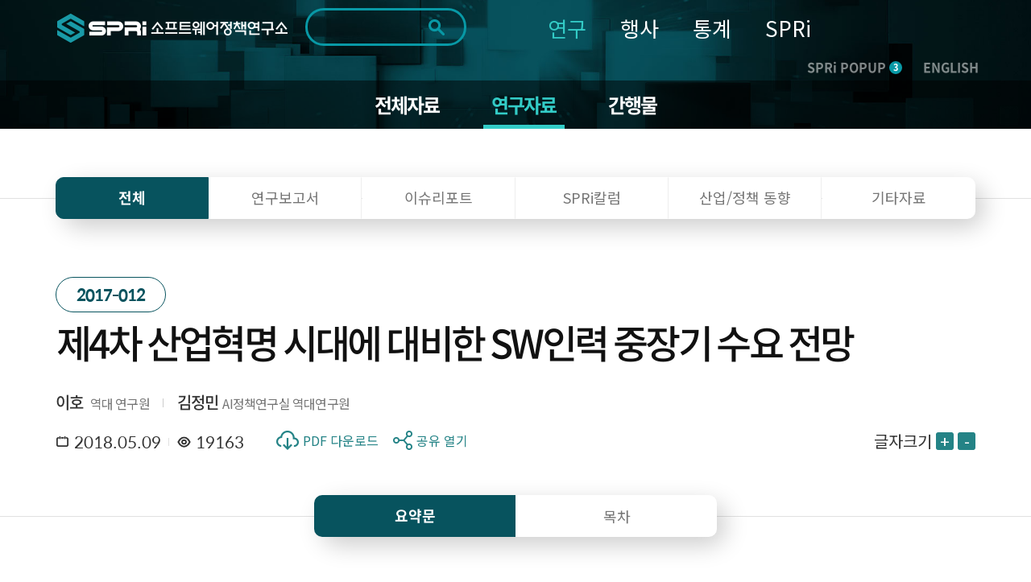

--- FILE ---
content_type: text/html; charset=UTF-8
request_url: https://spri.kr/posts/view/22083?code=data_all&study_type=research
body_size: 24240
content:
<!DOCTYPE html>
<html lang="ko">

<head>
    <meta charset="utf-8">
    <meta name="google-site-verification" content="eJvhPPCuvIqiUVqpn5NxXyWSTC46fdZ5aOGf3SiQ4j8" />
        <title>
		SPRi - 소프트웨어정책연구소 : 연구자료    </title>
    <meta name="viewport" content="width=device-width, initial-scale=1.0">
<meta http-equiv="X-UA-Compatible" content="IE=edge" />
<meta name="title" content="소프트웨어정책연구소">
<meta name="description" content="소프트웨어정책연구소 - 소프트웨어 중심사회의 Think Tank 국가연구기관">
<meta name="keywords" content="소프트웨어정책연구소,SPRI,국가연구기관,소프트웨어">
<meta property="og:type" content="website">
<meta property="og:title" content="제4차 산업혁명 시대에 대비한 SW인력 중장기 수요 전망 - SPRi">
<meta property="og:description" content="기존 산업의 근간이 되어온 제조 분야에 대한 정보통신 기술의 결합은 사물과 사물의 연결에 의한 산업구조의 변화를 가져오고 있다. 특히 정보통신기술에 기반한 4차 산업혁명은 기존 산업 구조로 하여금 파괴적 양상으로 나타나고 있다. 이 중 가장 큰 변화는 일자리 수의 감소 또는 신규 일자리의 출현이다. (후략)
">
<meta property="og:image" content="https://spri.kr/favicon/apple-icon-180x180.png">
<meta property="og:url" content="spri.kr">
<link rel="stylesheet" href="https://cdn.materialdesignicons.com/3.3.92/css/materialdesignicons.min.css" integrity="sha384-Os+gWiwBFn2rYhqRoJXOFRNCL3nosPlBzv17xQ5GWLdCJ4jZK4kw/ORt2fEt5b45" crossorigin="anonymous">
<link rel="stylesheet" href="https://cdn.jsdelivr.net/gh/xpressengine/xeicon@2.3.3/xeicon.min.css" integrity="sha384-OX60W5no62t3a7IWb/778scS02RmUVFiMWgxiaEMwIlqYjLONUVz9xqTGVWlyiFH" crossorigin="anonymous">
<link rel="stylesheet" href="https://fonts.googleapis.com/css?family=Noto+Sans+KR">
<!-- <script src="https://developers.kakao.com/sdk/js/kakao.js"></script> -->
<script src="/spri/js/kakao.js" crossorigin="anonymous"></script>
<!-- Global site tag (gtag.js) - Google Analytics -->
<!--script async src="https://www.googletagmanager.com/gtag/js?id=G-19SWB89037" crossorigin="anonymous"></script-->
<script src="https://developers.kakao.com/sdk/js/kakao.js"></script>
<script src="https://www.googletagmanager.com/gtag/js?id=G-19SWB89037"></script>
<script>
  window.dataLayer = window.dataLayer || [];
  function gtag(){dataLayer.push(arguments);}
  gtag('js', new Date());

  gtag('config', 'G-19SWB89037');
</script>




	<link rel="stylesheet" href="/lib/font-awesome/css/font-awesome.min.css"/>
	<link rel="stylesheet" href="/lib/revolution/css/settings.css"/>
	<link rel="stylesheet" href="/lib/soundmanager2/inlineplayer.css"/>
	<link rel="stylesheet" href="/lib/metismenu/metisMenu.min.css"/>
	<link rel="stylesheet" href="/spri/css/SpoqaHanSans.css"/>
	<link rel="stylesheet" href="/spri/css/NotoSans.css"/>
	<link rel="stylesheet" href="/spri/css/board.css"/>
	<link rel="stylesheet" href="/spri/css/print.css"/>
	<link rel="stylesheet" href="/spri/css/reset.css"/>
	<link rel="stylesheet" href="/spri/css/slick.css"/>
	<link rel="stylesheet" href="/spri/css/slick-theme.css"/>
	<link rel="stylesheet" href="/spri/css/fullpage.css"/>
	<link rel="stylesheet" href="/spri/css/main.css?ver=2"/>
	<link rel="stylesheet" href="/spri/css/main_respond.css?ver=2"/>
	<link rel="stylesheet" href="/spri/css/common.css?ver=2"/>
	<link rel="stylesheet" href="/spri/css/comm_respond.css?ver=2"/>
	<link rel="stylesheet" href="/spri/css/common1.css?ver=2"/>
	<link rel="stylesheet" href="/spri/css/common1_respond.css?ver=2"/>
	<link rel="stylesheet" href="/spri/css/common2.css?ver=3"/>
	<link rel="stylesheet" href="/spri/css/common2_respond.css?ver=2"/>
	<link rel="stylesheet" href="/spri/css/cloud.css?ver=2"/>

	<script src="/spri/js/jquery-1.11.1.min.js"></script>
	<script src="/spri/js/jquery-migrate-1.4.1.min.js"></script>
	<script src="/spri/js/jquery.easing.1.3.js"></script>
	<script src="/spri/js/common.js"></script>
	<script src="/spri/js/fullpage.js"></script>
	<script src="/spri/js/slick.min.js"></script>
	<script src="/spri/js/sub.js"></script>
	<script src="/spri/js/main.js"></script>
	<script src="/spri/js/pdf2.js"></script>
	<script src="/spri/js/cloud.js"></script>
	<script src="/lib/bootstrap/js/bootstrap.min.js"></script>
	<script src="/spri/js/base.js?ver=200527_1"></script>
	<script src="/lib/metismenu/metisMenu.min.js"></script>
	<script src="/lib/revolution/js/jquery.themepunch.tools.min.js"></script>
	<script src="/lib/revolution/js/jquery.themepunch.revolution.min.js"></script>
	<script src="/lib/soundmanager2/soundmanager2-jsmin.js"></script>
	<script src="/lib/soundmanager2/inlineplayer.js"></script>
	<script src="/spri/js/custom.js?ver=1"></script>
	<script src="/spri/js/custom2.js?ver=1"></script>
	<script src="/lib/anyslider/jquery.anyslider.js"></script>
<link rel="apple-touch-icon" sizes="57x57" href="/favicon/apple-icon-57x57.png">
<link rel="apple-touch-icon" sizes="60x60" href="/favicon/apple-icon-60x60.png">
<link rel="apple-touch-icon" sizes="72x72" href="/favicon/apple-icon-72x72.png">
<link rel="apple-touch-icon" sizes="76x76" href="/favicon/apple-icon-76x76.png">
<link rel="apple-touch-icon" sizes="114x114" href="/favicon/apple-icon-114x114.png">
<link rel="apple-touch-icon" sizes="120x120" href="/favicon/apple-icon-120x120.png">
<link rel="apple-touch-icon" sizes="144x144" href="/favicon/apple-icon-144x144.png">
<link rel="apple-touch-icon" sizes="152x152" href="/favicon/apple-icon-152x152.png">
<link rel="apple-touch-icon" sizes="180x180" href="/favicon/apple-icon-180x180.png">
<link rel="icon" type="image/png" sizes="192x192"  href="/favicon/android-icon-192x192.png">
<link rel="icon" type="image/png" sizes="32x32" href="/favicon/favicon-32x32.png">
<link rel="icon" type="image/png" sizes="96x96" href="/favicon/favicon-96x96.png">
<link rel="icon" type="image/png" sizes="16x16" href="/favicon/favicon-16x16.png">
<link rel="manifest" href="/favicon/manifest.json">
<meta name="msapplication-TileColor" content="#ffffff">
<meta name="msapplication-TileImage" content="/ms-icon-144x144.png">
<meta name="theme-color" content="#ffffff">
<meta name="naver-site-verification" content="303eb53021546f512f0931d8086915607662cbec"/>
<meta name="naver-site-verification" content="97e39a7f07f731131d071ecc5fba3d3dc1e52b90"/>

<style>
	#accessibility { position: relative; top: 0; left: 0; right: 0; z-index: 99999; }
	#accessibility li a, #accessibility li a:visited { position: absolute; left: 0px; top: -500px; width: 1px; height: 1px; overflow: hidden; display: block; text-decoration: none; color: #fff; }
	#accessibility li a:active, #accessibility li a:focus { top: 0; width: 100%; padding: 15px 0; height:auto; text-align: center; font-size: 17px; background: #333; }
	/* /spri/plugins/Spri/src/Template/Element/header.ctp */
	.search .form-control::-webkit-input-placeholder { /* Chrome/Opera/Safari */ color: #ddd !important; }
	.search .form-control::-moz-placeholder { /* Firefox 19+ */ color: #ddd !important; }
	.search .form-control:-ms-input-placeholder { /* IE 10+ */ color: #ddd !important; }
	.search .form-control:-moz-placeholder { /* Firefox 18- */ color: #ddd !important; }
	.search .fa-search {color: #ddd !important;}
	
	.anncmtDownload{
	display: block;
    padding: 0 40px 0 100px;
    background-image: url(/spri/images/common/down_view_icon.png);
	background-color: #248386;
    background-position: 40px center;
    background-size: 39px 34px;
    background-repeat: no-repeat;
    font-weight: 500;
    font-size: 24px;
    line-height: 80px;
    color: #ffffff;
	border-radius: 15px;
	width: 100%;
	height:80px;
	text-align:left;
	word-break: keep-all;
	letter-spacing: -0.05em;
}
</style>
<script>
$(document).ready(function(){
	$(".anncmtDownload").click(function(){
		var down_id = $(this).data("down");
		location.href=down_id;
	})	
});
</script>
    
    <!-- echo "===".$nowMenu['id'];exit; 해당메뉴 고유번호-->

    <script>

var url = window.location.href;
if(url.indexOf("/posts/view/") > 0){
    var tit = document.title;
    var urlParams = new URL(location.href).searchParams;
    var board_type = urlParams.get('board_type');
    var page_code = urlParams.get('code');

    console.log(page_code);

    if(board_type == "research"){
        tit = tit + " 연구보고서 - 상세화면";
    }else if(board_type == "issue_reports"){
        tit = tit + " 이슈리포트 - 상세화면";
    }else if(board_type == "column"){
        tit = tit + " SPRi 칼럼 - 상세화면";
    }else if(board_type == "industry_trend"){
        tit = tit + " 산업/정책 동향 - 상세화면";
    }else if(board_type == "ai_brief"){
        tit = tit + " 기타자료 - 상세화면";
    }else{
        tit = tit + "";
    }
    
    if(page_code == "conference" || page_code == "forum" || page_code == "speech" || page_code == "notice" || page_code == "magazine" || 
        page_code == "annual_reports" || page_code == "sw_reports" || page_code == "AI-Brief" || page_code == "archive" || page_code == "issue_reports"){
        tit = tit + " - 상세화면";
    }else{
        tit = tit + "";
    }

    document.title = tit;
}

</script>    

</head>

<body>
    <!-- <span itemscope="" itemtype="http://schema.org/Organization" class="hide">
    <link itemprop="url" href="https://spri.kr">
<a itemprop="sameAs" href="https://blog.naver.com/opencommunity">네이버 연관채널 0</a><a itemprop="sameAs" href="https://www.facebook.com/groups/122992425079035/">네이버 연관채널 1</a><a itemprop="sameAs" href="https://www.youtube.com/user/SPRimedia">네이버 연관채널 2</a></span>
 -->


<ul id="accessibility">
        <li><a href="#page-cont" onclick="document.getElementById('main-content').tabIndex = -1;document.getElementById('main-content').focus();window.scrollTo(0, 260);return false;">본문 바로가기</a></li>
        <li><a href="#gnb" onclick="document.getElementById('menu-container').tabIndex = -1;document.getElementById('menu-container').focus();return false;">주메뉴 바로가기</a></li>
</ul>

<script>
function fn_mainSearch_submit(){
    const checkboxes = document.querySelectorAll('input[name="s_field_type[]"]');
    const anyChecked = Array.from(checkboxes).some(cb => cb.checked);
    const keywordInput = document.getElementById('s_keyword');

	if($("#s_keyword").val() == ""){
		alert("검색어를 입력해 주세요.");
	} else if(!anyChecked) {
		alert("검색 범위를 최소 1개 선택해주세요.");
    } else {
		// $('#main_search').submit();
        const form = document.getElementById('main_search');
        const detailInputs = document.querySelectorAll('#detail_search_panel input');

        // 기존에 복제된 요소 있으면 삭제 (중복 방지)
        form.querySelectorAll('.cloned-input').forEach(e => e.remove());

        keywordInput.disabled = true;
        
        const hiddenKeyword = document.createElement('input');
        hiddenKeyword.type = 'hidden';
        hiddenKeyword.name = 's_keyword';
        hiddenKeyword.value = keywordInput.value;
        hiddenKeyword.classList.add('cloned-input');  // ← 이 줄 추가했음
        form.appendChild(hiddenKeyword);

        // // detail_search_panel의 input들을 복제해서 form에 붙임
        detailInputs.forEach(input => {
            if (input.name && input.name !== 's_keyword') {
                const clone = input.cloneNode(true);
                clone.classList.add('cloned-input');
                if (input.type === 'radio' && !input.checked) return; // 선택 안된 라디오 제외
                form.appendChild(clone);
            }
        });

        form.submit();
	}
}
function fn_mainSearch_submit_m(){

    const checkboxes = document.querySelectorAll('input[name="s_field_type[]"]');
    const anyChecked = Array.from(checkboxes).some(cb => cb.checked);
    const keywordInput = document.getElementById('s_keyword_m');

	if($("#s_keyword_m").val() == ""){
		alert("검색어를 입력해 주세요.");
	} else if(!anyChecked) {
		alert("검색 범위를 최소 1개 선택해주세요.");
    } else {
		// $('#main_search').submit();
        const form = document.getElementById('main_s_field_m');
        const detailInputs = document.querySelectorAll('#detail_search_panel input');

        // 기존에 복제된 요소 있으면 삭제 (중복 방지)
        form.querySelectorAll('.cloned-input').forEach(e => e.remove());

        keywordInput.disabled = true;
        
        const hiddenKeyword = document.createElement('input');
        hiddenKeyword.type = 'hidden';
        hiddenKeyword.name = 's_keyword_m';
        hiddenKeyword.value = keywordInput.value;
        hiddenKeyword.classList.add('cloned-input');
        form.appendChild(hiddenKeyword);

        // // detail_search_panel의 input들을 복제해서 form에 붙임
        detailInputs.forEach(input => {
            if (input.name && input.name !== 's_keyword_m') {
                const clone = input.cloneNode(true);
                clone.classList.add('cloned-input');
                if (input.type === 'radio' && !input.checked) return; // 선택 안된 라디오 제외
                form.appendChild(clone);
            }
        });

		$("#s_keyword_m").val($("#s_keyword_m").val());
		form.submit();
	}

	// if($("#s_keyword_m").val() == ""){
	// 	alert("검색어를 입력해 주세요.");
	// //	$('#main_search_m').submit();
	// } else if($) {

    // } else {
	// 	$("#s_keyword_m").val($("#s_keyword_m").val());
	// 	$('#main_search_m').submit();
	// }
}
</script>

<header>
<div class="header" id="page-header">
	<!-- gnb_header -->
	<div class="gnb_header">
		<div class="container sty2 clearfix">
			<div class="head_box">
				<div class="logo"><h1><a href="/"><img src="/lib/fileman/Uploads/common/logo.png" alt="SPRi 소프트웨어정책연구소"></a></h1> </div>
				<!-- gnb -->
				<div class="inp_box">
				    <form method="get" accept-charset="utf-8" id="main_search" role="form" action="/search/ksearch">                    <label for="s_keyword" style="display:none">검색</label>
                    <!-- <input type="hidden" value=> -->
                    <input type="text" class="inp" name="s_keyword" title="검색키워드" id="s_keyword" tabindex="0" maxlength="70" autocomplete="off" value="">
                    <button type="button" class="search_btn" onclick="fn_mainSearch_submit();" title="통합검색 버튼"></button>
                                                </form>                    <!-- 자동완성 api -->
                    <div class="ark-box" id="ark-box"> </div>
				</div>
                
                <!-- 상세검색 -->
                    <div class="detail_search_panel" id="detail_search_panel">
						<div class="detail_search_content">
							<div class="sch_detail_box">
								<div class="sch_detail">
									<div class="title">검색범위</div>
                                    <div class="select_box">
                                        <label>
                                            <input type="checkbox" id="chk_all" checked> 전체
                                        </label>

                                        <label>
                                            <input type="checkbox" class="chk_item" name="s_field_type[]" value="title"
                                                checked>
                                            제목
                                        </label>

                                        <label>
                                            <input type="checkbox" class="chk_item" name="s_field_type[]" value="content"
                                                checked>
                                            내용
                                        </label>

                                        <label>
                                            <input type="checkbox" class="chk_item" name="s_field_type[]" value="tags"
                                                checked>
                                            태그
                                        </label>

                                        <label>
                                            <input type="checkbox" class="chk_item" name="s_field_type[]" value="file_content"
                                                checked>
                                            첨부파일
                                        </label>
						            </div>
								</div>
								<div class="sch_detail">
									<div class="title">기간</div>
									<div class="radio_box">
										<ul class="list">
											<li>
												<span class="radio_area">
													<input type="radio" class="radio_inp" value="" id="date_type" name="date_type" checked onclick="date_type_btn(this.value);">
													<label for="date_type"><span class="text">전체</span></label>
												</span>
											</li>
											<li>
												<span class="radio_area">
													<input type="radio" class="radio_inp" value="1" id="date_type_1" name="date_type"  onclick="date_type_btn(this.value);">
													<label for="date_type_1"><span class="text">1일</span></label>
												</span>
											</li>
											<li>
												<span class="radio_area">
													<input type="radio" class="radio_inp" value="2" id="date_type_2" name="date_type"  onclick="date_type_btn(this.value);">
													<label for="date_type_2"><span class="text">1주</span></label>
												</span>
											</li>
											<li>
												<span class="radio_area">
													<input type="radio" class="radio_inp" value="3" id="date_type_3" name="date_type"  onclick="date_type_btn(this.value);">
													<label for="date_type_3"><span class="text">1개월</span></label>
												</span>
											</li>
											<li>
												<span class="radio_area">
													<input type="radio" class="radio_inp" value="4" id="date_type_4" name="date_type"  onclick="date_type_btn(this.value);">
													<label for="date_type_4"><span class="text">3개월</span></label>
												</span>
											</li>
											<li>
												<span class="radio_area">
													<input type="radio" class="radio_inp" value="5" id="date_type_5" name="date_type"  onclick="date_type_btn(this.value);">
													<label for="date_type_5"><span class="text">1년</span></label>
												</span>
											</li>
										</ul>
									</div>
								</div>
								<div class="input_box">
									<input type="date" class="sch_inp" max="9999-12-31" name="s_s_day" id="s_s_day" value="">
									<span class="text">~</span>
									<input type="date" class="sch_inp" max="9999-12-31" name="s_e_day" id="s_e_day" value="">
								</div>
                                <div class="detail_search_submit">
                                    <button class="detail_search_submit_btn" onclick="fn_mainSearch_submit()">조회</button>
                                </div>
							</div>
						</div>
					</div>



				<ul id="gnb" class="gnb" style="background-color: transparent;">
            		<li>
            			<a href="/posts?code=data_all&flg=1" class="gnb_on">연구</a>
            			<ul class="sub_gnb">
            				<li>
            					<a href="/posts?code=data_all&flg=1" class="sub2_btn">전체자료</a>
            				</li>
            				<li>
            					<a href="/posts?code=data_all" class="sub2_btn">연구자료</a>
            				</li>
            				<li>
            					<a href="#" class="sub2_btn">간행물</a>
            					<ul class="m_sub2_gnb">
            						<li><a href="/posts?code=magazine">- SW중심사회</a></li>
            						<li><a href="/posts?code=annual_reports">- 산업연간보고서</a></li>
            						<li><a href="/posts?code=sw_reports">- 승인통계보고서</a></li>
            						<li><a href="/posts?code=AI-Brief">- AI 브리프</a></li>
            						<li><a href="/posts?code=archive">- 이전 간행물</a></li>
            					</ul>
            				</li>
            			</ul>
            		</li>
            		<li>
            			<a href="/posts?code=conference&flg=1" class="">행사</a>
            			<ul class="sub_gnb">
            				<li>
            					<a href="/posts?code=conference&flg=1" class="sub2_btn">전체행사</a>
            				</li>
            				<li>
            					<a href="/posts?code=conference" class="sub2_btn">컨퍼런스</a>
            				</li>
            				<li>
            					<a href="/posts?code=forum" class="sub2_btn">포럼</a>
            				</li>
            				<li>
            					<a href="/posts?code=speech" class="sub2_btn">세미나</a>
            				</li>
            			</ul>
            		</li>
            		<li>
            			<a href="https://stat.spri.kr " class="">통계</a>
            			<ul class="sub_gnb">
            				<li>
            					<a href="https://stat.spri.kr/uportal/stat/comBriefStatPage.do" class="sub2_btn">통계서비스</a>
            				</li>
            				<li>
            					<a href="https://stat.spri.kr/uportal/report/statPublicationPage.do" class="sub2_btn">간행물</a>
            				</li>
            				<li>
            					<a href="https://stat.spri.kr/uportal/board/pres/searchBulletinPage.do" class="sub2_btn">정보</a>
            				</li>
            				<li>
            					<a href="https://stat.spri.kr/uportal/board/notice/searchBulletinPage.do" class="sub2_btn">알림</a>
            				</li>
            			</ul>
            		</li>
            		<li>
            			<a href="https://spri.kr/pages/greeting" class="">SPRi</a>
            			<ul class="sub_gnb">
            				<li>
            					<a href="#" class="sub2_btn">소개</a>
            					<ul class="m_sub2_gnb">
            						<li><a href="/changes">- 연혁</a></li>
            						<li><a href="/pages/greeting">- 인사말</a></li>
            						<li><a href="/pages/mission">- 미션+비전</a></li>
            						<li><a href="/pages/ci_info">- CI소개</a></li>
            						<li><a href="/pages/crews">- 조직</a></li>
            						<li><a href="/pages/anouncement">- 경영공시</a></li>
            						<li><a href="/pages/map">- 오시는 길</a></li>
            					</ul>
            				</li>
            				<li>
            					<a href="#" class="sub2_btn">알림</a>
            					<ul class="m_sub2_gnb">
            						<li><a href="/posts?code=notice">- 공지사항</a></li>
            						<li><a href="/pages/media">- 미디어</a></li>
            						<li><a href="/posts?code=open_release">- 정보공개</a></li>
            					</ul>
            				</li>
            			</ul>
            		</li>
                    				</ul>
				<!-- // gnb -->
				<div class="m_box">
					<div class="m_sch_cont">
						<form method="get" accept-charset="utf-8" id="main_s_field_m" role="form" action="/search/ksearch">						<input type="text" class="inp" name="s_keyword_m" title="검색키워드" id="s_keyword_m" tabindex="0" placeholder="검색어를 입력해주세요." maxlength="70">
						</form>					</div>
					<button type="button" class="sch_link_btn sty1"  title="통합검색영역 노출 버튼"><img src="/spri/images/common/sch_link_icon2.png" alt=""></button>
					<button type="button" class="sch_link_btn sty2" onClick="fn_mainSearch_submit_m();"  title="통합검색영역 노출 버튼"><img src="/spri/images/common/sch_link_icon2.png" alt=""></button>
					<button type="button" class="m_gnb_btn" title="전체메뉴 보기 버튼"><img src="/spri/images/common/all_menu_icon.png" alt=""></button>
				</div>
				<div class="com_head_box">
					<a href="#" class="head_pop_btn" onClick="fn_pop_show();">SPRi POPUP<span class="num">3</span></a>
					<a href="/spri/eng_index.html" class="mult_btn">ENGLISH</a>
				</div>
			</div>
		</div>
	</div>
	<!-- // gnb_header -->

	 <!-- m_gnb_wrap -->
    <div class="m_gnb_wrap">
        <!-- m_gnb_top -->
        <div class="m_gnb_top">
            <div class="logo">
		<a href="/">
			<img src="/lib/fileman/Uploads/common/logo.png" alt="SPRi 소프트웨어정책연구소">
		</a>
	</div>
	<div class="m_com_head_box">
		<a href="#" class="head_pop_btn" onClick="fn_pop_show();">SPRi POPUP<span class="num">3</span></a>
		<a href="/spri/eng_index.html" class="eng_link">ENGLISH</a>
	</div>
            <span class="mid_helper"></span>
        </div>
        <!-- // m_gnb_top -->

        <!-- m_gnb 내부 태그는 쿼리로 들어감. -->
        <ul class="m_gnb">

		<!-- li>
			<a href="/participation/conference.html">참여</a>
			<ul class="m_sub_gnb">
				<li><a href="/participation/conference.html">컨퍼런스</a></li>
				<li><a href="/participation/forum.html">포럼</a></li>
				<li><a href="/participation/seminar.html">세미나</a></li>
			</ul>
		</li>
		<li class="none">
			<a href="http://stat.spri.kr" target="_blank">통계</a>
			<ul class="m_sub_gnb">
				<li>
					<a href="http://stat.spri.kr" target="_blank">- 통계</a>
				</li>
			</ul>
		</li>
		<li>
			<a href="/introduce/greet.html">SPRI</a>
			<ul class="m_sub_gnb">
				<li>
					<a href="#" class="sub2_btn">소개</a>
					<ul class="m_sub2_gnb">
						<li><a href="/introduce/greet.html">- 인사말</a></li>
						<li><a href="/introduce/history.html">- 연혁</a></li>
						<li><a href="/introduce/mission_vision.html">- 미션/비전</a></li>
						<li><a href="/introduce/group.html">- 조직</a></li>
						<li><a href="/introduce/manage_disclo.html">- 경영공시</a></li>
						<li><a href="/introduce/way.html">- 오시는 길</a></li>
					</ul>
				</li>
				<li>
					<a href="#" class="sub2_btn">알림</a>
					<ul class="m_sub2_gnb">
						<li><a href="/notice/notice.html">- 공지사항</a></li>
						<li><a href="/notice/media.html">- 미디어</a></li>
						<li><a href="/notice/newsletter.html">- 뉴스레터</a></li>
						<li><a href="/notice/info_public.html">- 정보공개</a></li>
					</ul>
				</li>
			</ul>
		</li -->
	</ul>
        <!-- // m_gnb -->

        <button type="button" class="m_gnb_close"><i class="xi-close"></i><span class="hide">모바일 주 메뉴 닫기</span></button>
    </div>
    <!-- // m_gnb_wrap -->
    <div class="m_gnb_bg"></div>
</div>

</header>

<script>
$(function() {
    $('#floatHeader .gnb').hover(function() {
        $('#floatHeader .sub').show();
        $('#floatHeader .logo-container .search').show();
    });
    $(document).mouseup(function (e)
    {
        var container1 = $('#floatHeader .sub');
        var container2 = $('#floatHeader .logo-container .search');
        if(!container1.is(e.target) && container1.has(e.target).length === 0 && !container2.is(e.target) && container2.has(e.target).length === 0) {
            container1.hide();
            container2.hide();
        }
    });
    $('.btnSearch').on('click',
        function() {
            if($('.mobile_search').css('display') == 'none') {
                $('.mobile_search').css('display', 'block');
                //$('#mobile_search_input').focus();
            } else {
                $('.mobile_search').css('display', 'none');
            }
        }
    );
    $('.search_btn').on('click', function() {
        if($(this).parent().parent().find('input').first().val() == '') {
            //alert('검색어를 입력해주세요');
            $('.mobile_search').css('display', 'none');
            return false;
        } else {
            return true;
        }
    });

window.addEventListener('load', function () {
    $(document).on('click', '.sch_link_btn', function(){
        console.log('누름');
        $(this).closest('.m_box').toggleClass('on');

        if ($(this).hasClass('sty1')) {
            $(this).hide();
            $('.sch_link_btn.sty2').show();
        }
    });
});
    

// $('.sch_link_btn').on('click', function(){
//     console.log('누름')
//     $(this).closest('.m_box').toggleClass('on');
//     if($('.sch_link_btn').hasClass('sty1')){
//         $(this).hide();
//         $('.sch_link_btn.sty2').show();
//     }
// });

// $('.sch_link_btn.sty1').on('click', function() {
//     const box = $(this).closest('.m_box');
//     box.addClass('on');          // 열기
//     $(this).hide();              // sty1 숨기기
//     $('.sch_link_btn.sty2').show();   // sty2 보이기
// });

// $('.sch_link_btn.sty2').on('click', function() {
//     const box = $(this).closest('.m_box');
//     box.removeClass('on');       // 닫기
//     $(this).hide();              // sty2 숨기기
//     $('.sch_link_btn.sty1').show();   // sty1 다시 보이기
// });

});

function fn_pop_show() {
	if($('.main_popup_cont').is(':visible') == true){
		$(".main_popup_cont").hide();
	}else{
		$(".main_popup_cont").show();
		main_pop_slide.slick('setPosition');
		$('html, body').addClass('hidden');
		$('.main_slide_box .slick-active a').focus();
		setCookieMobile("main_popup_cont", "done" , 0);
	}
}

/** 검색엔진 25-10-27 */
document.addEventListener('DOMContentLoaded', function() {
  const btn = document.querySelector('.detail_search_btn');
  const panel = document.querySelector('.detail_search_panel');
    if (btn) {
        btn.addEventListener('click', () => {
            panel.classList.toggle('active');
        });
    }
});

function date_type_btn(obj) {
   var now = new Date();
   var y = now.getFullYear();
   var m = now.getMonth() + 1;
   if(m < 10) {
      m = "0"+m;   
   }
   var d = now.getDate();
   if(d < 10) {
      d = "0"+d;   
   }
   var now_day = y+"-"+m+"-"+d;
   if(obj == "") {
      $('input[name="s_s_day"]').val("");
      $('input[name="s_e_day"]').val("");
   } else if(obj == "1") {
      var s_day = new Date(now.setDate(now.getDate() - 1));
      var s_y = s_day.getFullYear();
      var s_m = s_day.getMonth() + 1;
      if(s_m < 10) {
         s_m = "0"+s_m;   
      }
      var s_d = s_day.getDate();
      if(s_d < 10) {
         s_d = "0"+s_d;   
      }
      var start_day = s_y+"-"+s_m+"-"+s_d;

      $('input[name="s_s_day"]').val(start_day);
      $('input[name="s_e_day"]').val(now_day);
   } else if(obj == "2") {
      var s_day = new Date(now.setDate(now.getDate() - 7));
      var s_y = s_day.getFullYear();
      var s_m = s_day.getMonth() + 1;
      if(s_m < 10) {
         s_m = "0"+s_m;   
      }
      var s_d = s_day.getDate();
      if(s_d < 10) {
         s_d = "0"+s_d;   
      }
      var start_day = s_y+"-"+s_m+"-"+s_d;

      $('input[name="s_s_day"]').val(start_day);
      $('input[name="s_e_day"]').val(now_day);
   } else if(obj == "3") {
      var s_day = new Date(now.setMonth(now.getMonth() - 1));
      var s_y = s_day.getFullYear();
      var s_m = s_day.getMonth() + 1;
      if(s_m < 10) {
         s_m = "0"+s_m;   
      }
      var s_d = s_day.getDate();
      if(s_d < 10) {
         s_d = "0"+s_d;   
      }
      var start_day = s_y+"-"+s_m+"-"+s_d;
      
      $('input[name="s_s_day"]').val(start_day);
      $('input[name="s_e_day"]').val(now_day);
   } else if(obj == "4") {
      var s_day = new Date(now.setMonth(now.getMonth() - 3));
      var s_y = s_day.getFullYear();
      var s_m = s_day.getMonth() + 1;
      if(s_m < 10) {
         s_m = "0"+s_m;   
      }
      var s_d = s_day.getDate();
      if(s_d < 10) {
         s_d = "0"+s_d;   
      }
      var start_day = s_y+"-"+s_m+"-"+s_d;
      
      $('input[name="s_s_day"]').val(start_day);
      $('input[name="s_e_day"]').val(now_day);
   } else if(obj == "5") {
      var s_day = new Date(now.setFullYear(now.getFullYear() - 1));
      var s_y = s_day.getFullYear();
      var s_m = s_day.getMonth() + 1;
      if(s_m < 10) {
         s_m = "0"+s_m;   
      }
      var s_d = s_day.getDate();
      if(s_d < 10) {
         s_d = "0"+s_d;   
      }
      var start_day = s_y+"-"+s_m+"-"+s_d;
      
      $('input[name="s_s_day"]').val(start_day);
      $('input[name="s_e_day"]').val(now_day);
   }
}


const chkAll = document.getElementById('chk_all');
const chkItems = document.querySelectorAll('.chk_item');

// 전체 체크박스 클릭 시 나머지 체크박스 체크/해제
chkAll.addEventListener('change', () => {
    chkItems.forEach(cb => cb.checked = chkAll.checked);
});

// 나머지 체크박스 개별 클릭 시 전체 체크박스 상태 반영
chkItems.forEach(cb => {
    cb.addEventListener('change', () => {
        const allChecked = Array.from(chkItems).every(c => c.checked);
        chkAll.checked = allChecked;
    });
});

document.getElementById('s_keyword').addEventListener('keydown', function(event) {
  if (event.key === 'Enter') {
    event.preventDefault(); // 폼 기본 제출 막기
    fn_mainSearch_submit();
  }
});

document.getElementById('s_keyword_m').addEventListener('keydown', function(event) {
  if (event.key === 'Enter') {
    event.preventDefault(); // 폼 기본 제출 막기
    fn_mainSearch_submit_m();
  }
});

/**자동완성 api */
const searchInput = document.getElementById('s_keyword');
const arkBox = document.getElementById('ark-box');
const searchForm = document.getElementById('main_search');
let debounceTimer;
let selectedIndex = -1;

searchInput.addEventListener('input', function() {
    const keyword = this.value.trim();
    clearTimeout(debounceTimer);
    selectedIndex = -1;

    if (keyword.length < 1) {
        arkBox.style.display = 'none';
        return;
    }

    debounceTimer = setTimeout(() => {
        fetchAutoComplete(keyword);
    }, 300);
});

async function fetchAutoComplete(keyword) {
    try {
        
        const url = '/search/autocomplete?keyword=' + encodeURIComponent(keyword);
        console.log("실행 URL:", url);

        const response = await fetch(url);
        console.log("응답 상태:", response.status);

        if (!response.ok) {
            throw new Error(`HTTP ${response.status} - ${response.statusText}`);
        }

        const result = await response.json();
        console.log("응답 JSON:", result);

        // div 선택
        const box = document.getElementById('ark-box');

        // 기존 내용 초기화
        box.innerHTML = '';

        if (result.success && Array.isArray(result.data) && result.data.length > 0) {
            box.style.display = 'block';
            // ul 엘리먼트 생성
            const ul = document.createElement('ul');
            ul.classList.add('ark-list');
            const url = '/search/ksearch?&s_field_type%5B0%5D=title&s_field_type%5B1%5D=content&s_field_type%5B2%5D=tags&s_field_type%5B3%5D=file_content&date_type=&s_s_day=&s_e_day=';

            // 각 항목 추가
            result.data.forEach(item => {
                const li = document.createElement('li');
                li.classList.add('ark-item');

                const a = document.createElement('a');
                a.href = url + '&s_keyword=' + encodeURIComponent(item.keyword);
                a.innerHTML = item.hkeyword ?? item.keyword;
                li.appendChild(a);
                ul.appendChild(li);
            });

            // 완성된 목록을 box 안에 추가
            box.appendChild(ul);

        } else {
            box.style.display = 'none';
        }

    } catch (error) {
        console.error('Error fetching suggestions:');
        suggestions = [];
        box.style.display = 'none';
    }
}

document.addEventListener('mousedown', function(e) {
    if (!arkBox.contains(e.target) && e.target !== searchInput) {
        arkBox.style.display = 'none';
    }
});

</script>
    <div class="sub_top_cont" id="page-cont">
        <!--div class="sub_val_box">
            <div class="inner_box">
                <div class="container">
                    <div class="title">연구</div>
                    <div class="text">RESEARCH</div>
                </div>
            </div>
        </div-->

	
        <div class="view_link_box">
            <div class="container">
                <div class="view_list_area">
                    <ul class="list">
                        <li class=""><a href="/posts?code=data_all&flg=1" title="">전체자료</a></li><li class="active"><a href="/posts?code=data_all" title="선택됨">연구자료</a></li><li class=""><a href="/posts?code=magazine" title="">간행물</a></li>                    </ul>
                    <!--div class="m_slt_cont">
					<div class="slt_tit">연구자료</div>
					<div class="slt_menu_list">
						<ul class="list">
<li><a href="/posts?code=data_all&flg=1">전체자료</a></li><li><a href="/posts?code=data_all">연구자료</a></li><li><a href="/posts?code=magazine">간행물</a></li>						</ul>
					</div>
				</div-->
                </div>
            </div>
        </div>
    </div>
    <h3 class="blind">연구자료</h3>
    <!--div class="sub_tit">
        <div class="main_title">연구자료</div>
    </div-->


    

        <div class="view_tab_box m_slt_cont">
        <div class="container" id="tab_list">
            <ul class="tab_list sty2">
                                
		
		
		
		<li class="active">
			<a class="box" href="/posts?data_page=1&code=data_all&study_type=&board_type="   title="선택됨">
				<div class="inner_box">
					<div class="text">전체</div>
				</div>
			</a>
		</li>
                <li class="">
					<a class="box" href="/posts?data_page=1&code=data_all&study_type=&board_type=research"  title=""><div class="inner_box"><div class="text">연구보고서</div></div></a>
				</li>
                <li class="">
					<a class="box" href="/posts?data_page=1&code=data_all&study_type=&board_type=issue_reports"  title=""><div class="inner_box"><div class="text">이슈리포트</div></div></a>
				</li><li class="" >
					<a class="box" href="/posts?data_page=1&code=data_all&study_type=&board_type=column"  title=""><div class="inner_box"><div class="text">SPRi칼럼</div></div></a>
				</li>
                <li class="" >
					<a class="box" href="/posts?data_page=1&code=data_all&study_type=&board_type=industry_trend"  title=""><div class="inner_box"><div class="text">산업/정책 <br class="tab_br">동향</div></div></a>
				</li>
                <li class="">
					<a class="box" href="/posts?data_page=1&code=data_all&study_type=&board_type=ai_brief"  title=""><div class="inner_box"><div class="text">기타자료</div></div></a>
				</li>

                <!-- <li class=""><a class="box" href="/posts?data_page=1&code=data_all&study_type=&board_type=insight"><div class="inner_box"><div class="text">인사이트<br class="tab_br">리포트</div></div></a></li> -->
                <!--<li class=""><a class="box" href="/posts?data_page=1&code=data_all&study_type=&board_type=annual_reports"><div class="inner_box"><div class="text">산업연간<br class="tab_br">보고서</div></div></a></li>-->
                
                <!-- li class=""><a class="box" href="/posts?data_page=1&code=data_all&study_type=&board_type=information"><div class="inner_box"><div class="text">정보 <br class="tab_br">및 자료</div></div></a></li>
                <li class=""><a class="box" href="/posts?data_page=1&code=data_all&study_type=&board_type=issue_issue"><div class="inner_box"><div class="text">이슈 <br class="tab_br">및 쟁점</div></div></a></li>
                <li class=""><a class="box" href="/posts?data_page=1&code=data_all&study_type=&board_type=interview"><div class="inner_box"><div class="text">인터뷰</div></div></a></li -->





            </ul>
            <!-- 2021-07-29 모바일 메뉴 셀릭트 -->
            <div class="m_slt_cont">
                <div class="slt_tit">전체</div>
                <div class="slt_menu_list">
                    <ul class="list">
                        <li><a href="/posts?data_page=1&code=data_all&study_type=&board_type=">전체</a></li>
                        <li><a href="/posts?data_page=1&code=data_all&study_type=&board_type=research">연구보고서</a></li>
                        <li><a href="/posts?data_page=1&code=data_all&study_type=&board_type=issue_reports">이슈리포트</a></li>
                        <!-- <li><a href="/posts?data_page=1&code=data_all&study_type=&board_type=insight">인사이트리포트</a></li> -->
                        <!-- <li><a href="/posts?data_page=1&code=data_all&study_type=&board_type=annual_reports">산업연간보고서</a></li>-->
                        <li><a href="/posts?data_page=1&code=data_all&study_type=&board_type=column">SPRi칼럼</a></li>
                        <li><a href="/posts?data_page=1&code=data_all&study_type=&board_type=industry_trend">산업/정책 동향</a></li>
                        <li><a href="/posts?data_page=1&code=data_all&study_type=&board_type=ai_brief">기타자료</a></li>
                        <!-- li><a href="/posts?data_page=1&code=data_all&study_type=&board_type=information">정보 및 자료</a></li>
                        <li><a href="/posts?data_page=1&code=data_all&study_type=&board_type=issue_issue">이슈 및 쟁점</a></li>
                        <li><a href="/posts?data_page=1&code=data_all&study_type=&board_type=interview">인터뷰</a></li -->
                    </ul>
                </div>
            </div>
        </div>
    </div>
    

    <div class="wrapper">
        <div id="real_contents" class="contents">
            <div class="sub_cont">
                   <div style="display: none">blog</div>
				<div class="com_list_view_cont">
                    					<div class="view_top_box">
						<div class="container">
							
							<div class="title_area">
								<div class="mark_list_area">
										<ul class="list">
											<!--<li class="bg_c1"><span class="text">연구보고서</span></li>-->
																					<li class="bg_c2"><span class="text">2017-012</span></li>
																				</ul>
										<ul class="list">
																					</ul>
									</div>
							<h3 class="title">
								
                            제4차 산업혁명 시대에 대비한 SW인력 중장기 수요 전망                            </h3>
			    </div>
							<div class="info_list_area">
								<ul class="list">




                           <li>


			   <!-- <a href="#" class="tit">이호</a> 역대 연구원 -->

								   <a href="/search/result?s_authors=이호" class="tit">이호</a> 역대 연구원
			   </li>







                           <li>


			   <!-- <a href="#" class="tit">김정민</a>AI정책연구실 역대연구원 -->

								   <a href="/search/result?s_authors=김정민" class="tit">김정민</a>AI정책연구실 역대연구원
			   </li>



                                    <!-- 기존틀을 위에 li > span 개별로 뿌려져야합니다. 
                                    
                                        <p class="name"><span class="fa fa-user" aria-hidden="true"></span><span class="sr-only">저작자</span><a href="/search/result?s_authors=이호" class="btn btn-xs btn-default" title="이호 연구성과 검색">이호</a> <a href="/search/result?s_authors=김정민" class="btn btn-xs btn-default" title="김정민 연구성과 검색">김정민</a> </p>
                                                                            -->
								</ul>
							</div>
							<div class="data sty2"><span class="hide">날짜</span>2018.05.09</div>
							<div class="data sty3"><span class="hide">조회수</span>19163</div>
							<div class="etc_btn_box">
								<button type="button" class="down_btn" onclick="file_down('21856');">
									<img src="/spri/images/common/down_icon_on.png" alt="">
									<span class="text">PDF 다운로드</span>
								</button>


								<button type="button" class="sns_btn" aria-expanded="false" aria-controls="sharePanel">
								    <img src="/spri/images/common/sns_icon.png" alt="">
								    <span class="text">공유 열기</span>
								</button>
								<div id="shareList" class="etc_btn_box" hidden>
								   
<div class="social-link">
    <ul>
                	<li>
        		<span class="naver"><a href="http://share.naver.com/web/shareView.nhn?url=spri.kr%2Fposts%2Fview%2F22083%3Fcode%3Ddata_all%26study_type%3Dresearch&title=%EC%A0%9C4%EC%B0%A8+%EC%82%B0%EC%97%85%ED%98%81%EB%AA%85+%EC%8B%9C%EB%8C%80%EC%97%90+%EB%8C%80%EB%B9%84%ED%95%9C+SW%EC%9D%B8%EB%A0%A5+%EC%A4%91%EC%9E%A5%EA%B8%B0+%EC%88%98%EC%9A%94+%EC%A0%84%EB%A7%9D" target="_blank"  title="새 창에서 네이버 공유 연결"><img src="/lib/mthumb.php?src=/images/social_icons/naver_icon.jpg&amp;w=&amp;h=30" alt="새 창에서 네이버 공유 연결"/></a></span>
        	</li>

        	<li>
        		<span class="facebook"><a href="https://www.facebook.com/sharer/sharer.php?u=spri.kr%2Fposts%2Fview%2F22083%3Fcode%3Ddata_all%26study_type%3Dresearch" target="_blank"  title="새 창에서 페이스북 공유 연결"><img src="/lib/mthumb.php?src=/images/social_icons/face_book_icon.jpg&amp;w=&amp;h=30" alt="새 창에서 페이스북 공유 연결"/></a></span>
        	</li>

        	<li>
        		<span class="twitter"><a href="http://twitter.com/home?status=%EC%A0%9C4%EC%B0%A8+%EC%82%B0%EC%97%85%ED%98%81%EB%AA%85+%EC%8B%9C%EB%8C%80%EC%97%90+%EB%8C%80%EB%B9%84%ED%95%9C+SW%EC%9D%B8%EB%A0%A5+%EC%A4%91%EC%9E%A5%EA%B8%B0+%EC%88%98%EC%9A%94+%EC%A0%84%EB%A7%9D+spri.kr%2Fposts%2Fview%2F22083%3Fcode%3Ddata_all%26study_type%3Dresearch" target="_blank"  title="새 창에서 트위터 피드 연동"><img src="/lib/mthumb.php?src=/images/social_icons/twitter_icon.gif&amp;w=&amp;h=30" alt="새 창에서 트위터 피드 연동"/></a></span>
        	</li>

        	<!--li>
        		<span><a href="http://share.naver.com/web/shareView.nhn?url=spri.kr%2Fposts%2Fview%2F22083%3Fcode%3Ddata_all%26study_type%3Dresearch&title=%EC%A0%9C4%EC%B0%A8+%EC%82%B0%EC%97%85%ED%98%81%EB%AA%85+%EC%8B%9C%EB%8C%80%EC%97%90+%EB%8C%80%EB%B9%84%ED%95%9C+SW%EC%9D%B8%EB%A0%A5+%EC%A4%91%EC%9E%A5%EA%B8%B0+%EC%88%98%EC%9A%94+%EC%A0%84%EB%A7%9D" target="_blank"><img src="/lib/mthumb.php?src=/images/social_icons/insta_icon.jpg&amp;w=&amp;h=30" alt="새 창에서 인스타그램 공유 연결"/></a></span>
        	</li-->

        	<li class="kakao">
        		<span><a href="javascript:void(0)" onclick="javascript:kakaoShare();" title="새 창에서 카카오톡 공유 연결"><img src="/lib/mthumb.php?src=/images/social_icons/kakao_icon.jpg&amp;w=&amp;h=30" alt="새 창에서 카카오톡 공유 연결"/></a></span>
        	</li>
		
        	<li>
        		<span class="naver"><a href="http://band.us/plugin/share?body=spri.kr%2Fposts%2Fview%2F22083%3Fcode%3Ddata_all%26study_type%3Dresearch&title=%EC%A0%9C4%EC%B0%A8+%EC%82%B0%EC%97%85%ED%98%81%EB%AA%85+%EC%8B%9C%EB%8C%80%EC%97%90+%EB%8C%80%EB%B9%84%ED%95%9C+SW%EC%9D%B8%EB%A0%A5+%EC%A4%91%EC%9E%A5%EA%B8%B0+%EC%88%98%EC%9A%94+%EC%A0%84%EB%A7%9D" target="_blank"  title="새 창에서 네이버 밴드 공유 연결"><img src="/lib/mthumb.php?src=/images/social_icons/blog_icon.jpg&amp;w=&amp;h=30" alt="새 창에서 네이버 밴드 공유 연결"/></a></span>
        	</li>
		
        	<li>
        		<span><a href="https://telegram.me/share/url?url=spri.kr%2Fposts%2Fview%2F22083%3Fcode%3Ddata_all%26study_type%3Dresearch" target="_blank"  title="새 창에서 텔레그램 공유 연결"><img src="/lib/mthumb.php?src=/images/social_icons/twitter_icon.jpg&amp;w=&amp;h=30" alt="새 창에서 텔레그램 공유 연결"/></a></span>
        	</li>

		<li>
        		<span><a href="#none" onclick="copyCurrentPageUrl();" title="주소 복사"><img src="/spri/images/common/copy_link_icon.png" alt="주소 복사"></a></span>
        	</li>
    </ul>
</div>

<!-- kakao sdk 호출 -->



<script type="text/javascript">
function copyCurrentPageUrl() {
    // 현재 페이지의 URL을 가져오기
    var currentPageUrl = window.location.href;

    // 클립보드에 URL 복사
    navigator.clipboard.writeText(currentPageUrl).then(function() {
        alert("현재 페이지 링크가 복사되었습니다.");
    }).catch(function(err) {
        console.error('클립보드 복사 실패: ', err);
    });
}

  // SDK를 초기화 합니다. 사용할 앱의 JavaScript 키를 설정해 주세요.
  Kakao.init('43f5941a1177b935df56e81aa78ef9a9');

  // SDK 초기화 여부를 판단합니다.
  console.log(Kakao.isInitialized());

  function kakaoShare() {
    Kakao.Link.sendDefault({
      objectType: 'feed',
      content: {
        title: '제4차 산업혁명 시대에 대비한 SW인력 중장기 수요 전망',
        description: '소프트웨어정책연구소 - 소프트웨어 중심사회의 Think Tank 국가연구기관',
        imageUrl: 'https://spri.kr/favicon/apple-icon-180x180.png',
        link: {
          mobileWebUrl: 'http://spri.kr/posts/view/22083?code=data_all&study_type=research',
          webUrl: 'http://spri.kr/posts/view/22083?code=data_all&study_type=research',
        },
      }
   
    })
  }
</script>

                                </div>
							</div>
							<div class="ft_box">
								<span class="tit">글자크기</span>
								<button type="button" class="ft_btn ft_plus">+ <span class="hide">글자크기 크게</span></button>
								<button type="button" class="ft_btn ft_down">- <span class="hide">글자크기 작게</span></button>
							</div>
						</div>
					</div>
					<!--
					상세페이지 요약문,목차 내용으로 나뉠때 탭기능 추가 -->
					<div class="view_tab_box">
						<div class="container">
							<ul id="tab_list" class="tab_list">
								<li class="current" data-tab="tab_1"><button type="button">요약문</button></li>
								<li data-tab="tab_2"><button type="button">목차</button></li>
							</ul>
						</div>
					</div>
					
					<div class="view_cont_box">
						<div class="container">
                            <!--  tab 기능이 있을경우 edit_cont를 tab_cont 한번 감싸줘야합니다. id값에 tab_1 ~ 탭이 있을경우 숫자증가 -->
                            <div id="tab_1" class="tab_cont current">
								<h5 class="hide">요약문 상세</h5>
                               <div class="edit_cont">
                                    <div class="com_list_area">
<ul class="list">
	<li>
	<div class="box">

	<div class="info_list_area">
	<ul class="list mt">
		<li class="ft_c">1. 연구 목적 및 필요성</li>
		<li>기존 산업의 근간이 되어온 제조 분야에 대한 정보통신 기술의 결합은 사물과 사물의 연결에 의한 산업구조의 변화를 가져오고 있다. 특히 정보통신기술에 기반한 4차 산업혁명은 기존 산업 구조로 하여금 파괴적 양상으로 나타나고 있다. 이 중 가장 큰 변화는 일자리 수의 감소 또는 신규 일자리의 출현이다.</li>
		<li>급격한 산업 환경 및 경제 환경의 변화로 야기되는 신사업 영역에서 새로운 직종의 발생 및 기존 직업에 대한 수요 전망을 확인하는 것은 매우 중요하다. 따라서 각 산업 분야별 인력 수요의 예측 및 신규 직종 및 직업을 구분해내는 것이 매우 시급한 시기이며 국가적 핵심 직업군의 육성 및 대응 전략 수립에 활용할 일자리 전략 수립을 위해 명확한 예측 정보가 필요하다.</li>
		<li>그럼에도 불구하고 기존 직종 분류에 대한 연구들은 주로 산업 전문가 및 실무 경험자들의 정성적 평가에 의존한 경우가 많았다. 특히 데이터 수집, 가공, 분석에 소모되는 시간을 고려할 때, 기존의 분석 방식에 의한 결과 자료는 현재의 상황에 대응하기에는 약 1~2년의 시차가 발생한다. 따라서 전통적 방식의 예측방법은 현재를 확인하고 대응할 수 있는 미래 신규 일자리 수요를 정확히 예측하기 어렵다. 이 문제를 해결하기 위해서는 최신의 구인 정보를 전수 분석함으로서 2017년 현재의 시장 환경에 반영하는 것이 필요하다. 따라서 최근 활발히 도입되고 있는 빅데이터 기반의 분류 기법을 이용한 분석을 도입하는 것은 본 문제의 해결에 매우 시의적절하다.</li>
		<li>특히 4차 산업혁명의 핵심 동인인 소프트웨어 분야의 특성을 파악하고 향후 출현할 직업 및 규모가 줄어들거나 타 직업과 융합될 직업에 대한 확인이 산업정책의 도출을 위해 선행적으로 수행되어야 한다. 따라서 본 연구는 텍스트마이닝을 통하여 직종 및 직업 분류를 도출하고, 각각의 직종별 성장 가능성에 대한 예측 분석을 수행함으로써 다가올 4차 산업혁명 시대의 대응 전략 및 핵심 산업 육성을 위한 토대를 마련하고자 하였다.</li>
		<li>그러므로 본 연구과제의 목적은 SW산업 관련 직종에 대한 구인정보를 바탕으로, 직종 및 직업의 재구성 및 신규 출현, 분화, 융합되는 직업을 분석함으로서 각 직종별 향후 방향성을 도출함에 있다. 연구 목적에 따른 본 연구과제의 세부 연구 사항은 다음과 같다. 첫째, 빅데이터 기반 워크넷의 구인 정보 분석을 통한 현 시점의 SW분야 인력수요를 파악하여 기존·신규 직종 및 직업에 대한 데이터 기반 분류를 도출한다. 둘째, 데이터 기반 분류 결과에 기반한 정성적 검정과 직종·직업 수요의 예측결과 기반 산업 생태계 분석을 수행한다.</li>
		<li class="ft_c">2. 연구 범위 및 방법</li>
		<li>본 연구 보고서의 구성은 다음과 같다. 먼저, 1장에서는 4차 산업사회의 특징과 일자리 변화를 중심으로 연구의 배경 및 목적을 기술하였다. 2장에서는 SW산업의 환경 분석을 바탕으로 정치, 경제, 사회 및 기술적 분석을 수행하였으며 본 연구에서 활용할 빅데이터 분석 방법인 다이나믹토픽모델링(Dynamic Topic Modeling, 이하, DTM)을 제시하였다. 빅데이터 분석 방법론의 적정성 평가를 위해 DTM의 원천 알고리즘인 잠재디리클레할당(Latent Dirichlet allocation, 이하, LDA)을 간단히 소개하고 이와 DTM사이의 장단점을 비교분석하였다. 이와 더불어 기존의 SW관련 직종·직업의 분류 방법에 대한 개선 사항을 도출하였다. 3장에서는 워크넷의 SW인력 채용공고 수집 프로세스 및 실제 DTM 분석과정과 직종·직업 도출 과정을 기술하였다. 분석을 위하여 먼저 텍스트마이닝을 통해 채용공고 데이터에 대한 수집 및 단어별 전처리를 끝낸 후, DTM 기반의 분석을 수행하여 직종·직업의 분류체계를 구분하였다. 이후 도출된 신규 및 기존 직종/직업의 도출 결과를 바탕으로 각 직종의 연평균복합성장률(CAGR)을 분석하여 시사점을 도출하였다. 연구 결과에 대해서는 DTM을 통해 도출 된 핵심단어 기반 직종·직업을 기존에 존재하는 분류체계와 매핑하여 범용성을 확보하고, 거시 환경 분석과의 결과 일치성을 검토하여 신뢰성을 검증하였다. 마지막으로 4장에서는 전체 연구에서 확인된 결과의 해석 및 시사점을 도출하고 최종 정책적 제언을 제시하였다.</li>
		<li class="ft_c">3. 연구 내용 및 결과</li>
		<li>본 연구를 수행하기 위하여 SW인력 관련 고용 시장 수요 데이터를 확보하고 데이터 분석을 통하여, 텍스트마이닝을 실시하였다. 이를 통해 도출한 결과는 다음과 같다. 첫째, 수집된 내용을 토대로 빅데이터 기반 분석 프로세스를 적용하여 다이내믹 토픽 모델링 분석을 실시하고, 24개의 토픽으로 분류하여 현재 상황을 반영한 데이터 기반 채용공고 유형화를 수행하였다. 둘째, 워크넷 및 잡(Job) 채용 사이트에서 획득된 인력공급 요구 데이터와 상기 언급한 한국직업분류체계(KSCO), 미국직업분류체계(O*net), 국제직무역량표준(SFIA) 등 7개의 기존 직종 및 직업 분류체계를 기반으로 DTM을 활용한 12개의 직종, 24개의 직업을 구성하였다. 이를 통해 변화된 일자리 4가지 직종과 9개의 직업을 확인하였다. 셋째, 분석 결과를 거시 환경 분석인 PEST 모델에 맞춰 현재 시장에 알맞은 분석이 되었는지 일치성을 검토하였다. 넷째, 연평균종합성장률(CAGR) 분석을 통하여 직업별 공고 수 및 평균 증감률, 평균 변동률 이에 따른 누적 공고 수를 확인하였다.</li>
		<li class="ft_c">4. 정책적 활용 내용</li>
		<li>본 연구과제는 워크넷 데이터를 기반으로 SW산업 현장의 일자리 변화 형태를 4차 산업혁명 시대에 대비한 직종 분류를 바탕으로 재정립함으로써 이론과 실무 관점의 직종 및 직업 전문성에 대한 이질감을 축소한 점에 의의가 있으며 다음과 같은 장점이 있다. 첫째, 총 24종의 분류된 직업 중 변화된 일자리로 4개 직종 및 9개 직업을 구분함에 따라, 분화, 변화, 발견 직종을 구분하여 향후 국가 경쟁력 재고를 위한 일자리 전략 도출에 활용할 수 있다. 둘째, 24개 직종 및 직업의 군집화를 바탕으로 실시간 직종 및 직업의 변화 추이를 관찰할 수 있다. 특히 시간 흐름에 따라 직종 및 직업이 어떻게 분화, 융합, 변화, 발견 될 수 있는지 확인함에 따라 향후 직업의 변화 가능성에 시의적절한 직업 육성 전략을 수립할 수 있다.</li>
		<li class="ft_c">5. 기대효과</li>
		<li>일자리 도출에 빅데이터 기반 분석방법론을 활용하는 접근은 향후 급변하는 일자리 지형변화를 측정하기 위한 실시간 분석 도구로 활용가능하다. 특히 본 연구과제에서 다룬 분석 방식과 데이터 처리는 직종·직업 별 역량의 변화를 객관적으로 확인할 수 있다. 또한 다양한 선행연구의 단점을 보완함으로서 실시간 일자리 변화 대응에 능동적 대처가 가능할 것으로 판단된다. 특히 향후 직종·직업에 대한 능동적 대응 정책을 도출하는 것은 향후 국가 경쟁력을 강화시킬 수 있다. 또한 SW분야의 직업이 분화, 융합, 변화, 발견 등 상이한 양상으로 진화하고 있음을 확인함으로써, 4차 산업혁명을 대비하기 위한 SW인력 양성 정책의 효과적인 전략 수립에 도움을 줄 수 있을 것으로 기대한다.</li>
	</ul>
	</div>
	</div>
	</li>
	<li>
	<div class="box">
	<div class="title">Summary</div>

	<div class="info_list_area">
	<ul class="list mt">
		<li class="ft_c">1. Research Purpose and Necessity</li>
		<li>The combination of ICT technology in the manufacturing sector, which has been the basis of the existing industry, is leading to changes in the connected industrial structure. Especially, the 4th industrial revolution through ICT has a destructive effect on the existing industrial structure. The biggest change is the decrease in the number of jobs or the emergence of new jobs.</li>
		<li>New business is being activated in a rapid change of industrial environment and economic environment. Therefore, it is very important to identify the prospects for new occupations from various job characteristics. Therefore, it is necessary to predict the demand for labor in each industry sector and to classify new occupations and jobs. This is useful for the government to develop a core workforce and to develop a response strategy.</li>
		<li>Nevertheless, previous studies on the classification of occupations often rely on the qualitative evaluation of industry experts and practitioners. In particular, considering the time of data collection, processing, and analysis, the analysis results of previous studies show a time lag of about one or two years from the recent situation. Therefore, it is difficult to identify future demand for new jobs that can respond appropriately to the current situation. To solve this problem, it is necessary to analyze and reflect the current data of 2017 by analyzing the latest job information. Therefore, it is very timely to approach the analysis using the big data-based classification technique which is actively used recently.</li>
		<li>In particular, this research should identify the characteristics of the software industry, which is the most important area in the fourth industrial revolution. To do this, this research need to analyze the emerging jobs and the jobs that will disappear. Therefore, this study predicted the possibility of future job growth by performing job classification through text mining. These insights will provide the foundation for proper response strategies and upbringing of key industries in the forthcoming industrial revolution era.</li>
		<li>The purpose of this study is to define occupational reorganization and newly emerging occupations based on the job information of SW industry related occupations and to analyze future demand direction for each job. The details of this research project are as follows. First, this study categorizes and derives existing and new occupations for SW industry at this time through analyzing Worknet’s job information with big data analysis. Second, we conduct qualitative tests through expert opinions on new and existing occupations in the SW field, and analysis for forecasting the demand of each occupation.</li>
		<li class="ft_c">2. Research Scope and Methodology</li>
		<li>This research was composed as follows. In Chapter 1, we describe the background and purpose of the research based on the characteristics of the 4th industrial society and the importance of SW industry to job change. In Chapter 2, political, economic, social and technological analyzes were conducted based on the environmental analysis of the SW industry. The validity of the analytical method was evaluated by distinguishing the difference between the DTM (Dynamic Topic Modeling) presented in the big data analysis method and the Latent Dirichlet allocation (LDA) used in previous studies. In addition, we have improved the existing classification system of SW related occupations. In Chapter 3, after collecting the workforce recruitment announcements of Worknet, we rearranged the jobs and occupations based on the keywords of the announcement contents and examined the macroeconomic analysis. Moreover, this study collects and annotates the employment announcement data through text mining. And then we analyze the DTM topic modeling based on classification of job and occupation classification system. Based on deriving the new and existing jobs and occupations, the CAGR of each occupation was analyzed and implications were derived. In Chapter 4, the implications of the results and the political suggestions are presented.</li>
		<li class="ft_c">3. Research Contents and Results</li>
		<li>This study collected demand data of SW-related industry and conducted text mining. The results of this study are as follows. First, based on the collected data, DTM analysis was performed and identified that occupations were re-classified into 24 topics. Second, the data on the labor supply requirements obtained from the worknet and other recruitment sites were compared with seven job categories and job classification systems such as KSCO, O*net, and SFIA. As a result, 12 jobs and 24 professions were formed. This identified 4 jobs and 9 professions that will change. Third, according to the analysis of the PEST, which is the macroeconomic analysis, we analyzed whether the analysis was appropriate for the environment of current SW industry. Fourth, the number of announcements, average increase rate, average change rate, and cumulative announcement number were confirmed by CAGR analysis.</li>
		<li class="ft_c">4. Political Implications</li>
		<li>This study analyzed the changing patterns of the workplace in the SW industry based on the Worknet. The results are meaningful to redefine the classification of occupations in preparation for the fourth industrial revolution era. That result reduces the disparity in the professionalism of theory and practice. First, among the 24 types of classified jobs, 4 jobs and 9 professions were classified. In particular, it is possible to apply the system for deriving job strategy for future national competitiveness by classifying differentiated, changed, and appearing specific occupations. Second, we can observe periodic changes in the clustering of 24 jobs and profession. Confirming the differentiating, converging, changing, and appearing jobs and professions by time, it is possible to establish a timely career development strategy for future job change.</li>
		<li class="ft_c">5. Expected Results</li>
		<li>In the fourth industrial society, the SW field can be regarded as a core industry. Therefore, the analysis of the keyword of the Worknet presented is optimized to utilize in the rapidly changing SW industry in the process of job creation and prediction of job change. In particular, this research aims at objectively confirming the change of competency by job type and profession type. It is also possible to actively cope with changes in real-time job-changing situations by supplementing the insignificant part of the analysis methods of previous studies. As a result, using the big data analysis, it is possible to enhance the national competitiveness in the rapidly changing 4th industrial society by deducing active policies for future occupations and occupations. In addition, differentiating, converging, changing and appearing ways of jobs in SW field can be analyzed in order to prepare jobs required in whole industries in South Korea to prepare for industrial society in the fourth. Therefore, it is expected that this study provides a way to promote the change of the whole industry by deducing new jobs and observing changes in existing jobs.</li>
	</ul>
	</div>
	</div>
	</li>
</ul>
</div>
                                </div>
                            </div>
                            <div id="tab_2" class="tab_cont">
								<h5 class="hide">목차 상세</h5>
                               <div class="edit_cont">
                                    <div class="com_list_area">
<ul class="list">
	<li>
	<div class="box">

	<div class="info_list_area">
	<ul class="list mt">
		<li class="ft_c">제1장 서 론</li>
		<li>제1절 연구 배경</li>
		<li>제2절 연구 목적</li>
		<li class="ft_c">제2장 SW 산업의 환경 분석 및 신·구 직종 및 직업 분류</li>
		<li>제1절 데이터 분석 개요</li>
		<li>1. SW인력 수요 빅데이터 분석 프로세스</li>
		<li>제2절 거시환경 분석(PEST)</li>
		<li>1. 정치적(Political)</li>
		<li>2. 경제적(Economical)</li>
		<li>3. 사회문화적(Socio-cultural)</li>
		<li>4. 기술적(Technological)</li>
		<li>제3절 텍스트마이닝 분석 모델</li>
		<li>1. 잠재 디리클레 할당(LDA)</li>
		<li>2. 다이내믹 토픽 모델링(DTM)</li>
		<li>제4절 SW산업 직종 및 직업 분류체계</li>
		<li>1. 한국표준직업분류 (KCSO-07)</li>
		<li>2. ICSO-88 (국제표준직업분류)</li>
		<li>3. 한국고용직업분류 (KECO-09)</li>
		<li>4. 국가직무능력표준 (NCS)</li>
		<li>5. IT 분야 역량인정체계 (ITSQF)</li>
		<li>6. O*net (미국직업정보체계)</li>
		<li>7. SFIA (The Skills Framework for the Information Age)</li>
		<li class="ft_c">제3장 분석 결과</li>
		<li>제1절 텍스트마이닝 분석</li>
		<li>1. SW인력 수요 정보 데이터</li>
		<li>2. 빅데이터 기반 분석 프로세스</li>
		<li>3. 분석 결과</li>
		<li>4. 분석 후 직종/직업 재배치</li>
		<li>5. 일자리 변화상(직종/직업)</li>
		<li>제2절 거시 환경 분석과 일치성 검토</li>
		<li>1. 거시 환경 분석(PEST)과 SW직종 재배치의 일치성 검토</li>
		<li>2. 결과 비교</li>
		<li>3. 거시 환경 분석과 재배치 검토의 시사점</li>
		<li>제3절 SW직종 수요 예측을 위한 연평균복합성장률(CAGR) 분석</li>
		<li>1. 연평균종합성장률 (CAGR) 분석 프로세스</li>
		<li>2. 재배치된 SW 직종별 CAGR 결과</li>
		<li>3. CAGR의 결과에 따른 SW인력 수요 전망의 시사점</li>
		<li class="ft_c">제4장 시사점 및 제언</li>
		<li>제1절 시사점 및 향후 연구 방향</li>
		<li>제2절 제언</li>
	</ul>
	</div>
	</div>
	</li>
	<li>
	<div class="box">
	<div class="title">Contents</div>

	<div class="info_list_area">
	<ul class="list mt">
		<li class="ft_c">Chapter 1. Introduction</li>
		<li>Section 1. Research Background</li>
		<li>Section 2. Research Purpose</li>
		<li class="ft_c">Chapter 2. The Environmental analysis of SW industry and classification of new and old occupation and job classification</li>
		<li>Section 1. Introduction of Data Analysis</li>
		<li>Section 2. The PEST Analysis of SW Industry</li>
		<li>Section 3. The Methodology of Text Mining</li>
		<li>Section 4. The Review of Previous Occupation Classifications</li>
		<li class="ft_c">Chapter 3. Analysis and Improvement of SW Education in University</li>
		<li>Section 1. The Result of Text Mining for Worknet Data</li>
		<li>Section 2. The Validity for Mining Result with PEST analysis in SW Industry</li>
		<li>Section 3. The CAGR results for Jobs and Professions in SW Industry</li>
		<li class="ft_c">Chapter 4. Implication and Critical Review</li>
		<li>Section 1. Implication and Future Study</li>
		<li>Section 2. Conclusions</li>
	</ul>
	</div>
	</div>
	</li>
</ul>
</div>
                                </div>
                            </div>
							<div class="view_tag_box">
								<ul class="list">
								<li><a href="/search/result?s_tags=%EC%A0%9C4%EC%B0%A8+%EC%82%B0%EC%97%85%ED%98%81%EB%AA%85" class="btn btn-xs btn-default" title="제4차 산업혁명 키워드로 검색">제4차 산업혁명</a> </li>
<li><a href="/search/result?s_tags=SW%EC%9D%B8%EB%A0%A5" class="btn btn-xs btn-default" title="SW인력 키워드로 검색">SW인력</a> </li>
								</ul>
							</div>
						</div>
					</div>
					
                    <script>
                    (function(d, s, id) {
                      var js, fjs = d.getElementsByTagName(s)[0];
                      if (d.getElementById(id)) return;
                      js = d.createElement(s); js.id = id;
                      js.src = 'https://connect.facebook.net/ko_KR/sdk.js#xfbml=1&version=v2.11&appId=978830592264510';
                      fjs.parentNode.insertBefore(js, fjs);
                    }(document, 'script', 'facebook-jssdk'));
                    </script> 
					                        				</div>
				<div class="com_btn_area">
						<div class="container">
						    <a href="/posts?code=data_all&amp;study_type=research" class="view_btn">목록</a> 						</div>
					</div>
					<div class="view_list_box">
						<div class="container">
							<div class="title">대표저자 연구자료</div>
							<div class="list_box">
								<ul class="list">
									<li>
										<div class="box">
											<div class="title_area">
												<div class="mark_list_area">
														<ul class="list">
															<li class="bg_c1"><a href="/posts?data_page=1&code=data_all&study_type=&board_type=research"><span class="text">연구보고서</span></a></li>
		<!--															<li class="bg_c2"><span class="text">2017-012</span></li>
		-->
														</ul>
													</div>
												<h3 class="title">
													<a href="/posts/view/22083?code=data_all&study_type=&board_type=research">제4차 산업혁명 시대에 대비한 SW인력 중장기 수요 전망</a>												</h3>
											</div>
											
											<div class="data_area">
												<div class="mark_list_area sty2">
												
											<ul class="list name">
												<li>
												   <a href="/search/result?s_authors=이호"><span class="text">이호</span></a>
												</li>
												<li>
												   <a href="/search/result?s_authors=김정민"><span class="text">김정민</span></a>
												</li>
											</ul>
														</div>
												<div class="data">2018-05-09</div>
											</div>
										</div>
									</li>
									<li>
										<div class="box">
											<div class="title_area">
												<div class="mark_list_area">
														<ul class="list">
															<li class="bg_c1"><a href="/posts?data_page=1&code=data_all&study_type=&board_type=column"><span class="text">SPRi칼럼</span></a></li>
		<!---->
														</ul>
													</div>
												<h3 class="title">
													<a href="/posts/view/21826?code=data_all&study_type=&board_type=column">소프트웨어(SW)는 중요하지 않다!?</a>												</h3>
											</div>
											
											<div class="data_area">
												<div class="mark_list_area sty2">
												
											<ul class="list name">
												<li>
												   <a href="/search/result?s_authors=이호"><span class="text">이호</span></a>
												</li>
											</ul>
														</div>
												<div class="data">2017-06-30</div>
											</div>
										</div>
									</li>
									<li>
										<div class="box">
											<div class="title_area">
												<div class="mark_list_area">
														<ul class="list">
															<li class="bg_c1"><a href="/posts?data_page=1&code=data_all&study_type=&board_type=research"><span class="text">연구보고서</span></a></li>
		<!--															<li class="bg_c2"><span class="text">2016-016</span></li>
		-->
														</ul>
													</div>
												<h3 class="title">
													<a href="/posts/view/21812?code=data_all&study_type=&board_type=research">빅데이터 분석 기반 SW산업 직종·직무 분류체계 개발 및 동향 연구</a>												</h3>
											</div>
											
											<div class="data_area">
												<div class="mark_list_area sty2">
												
											<ul class="list name">
												<li>
												   <a href="/search/result?s_authors=이호"><span class="text">이호</span></a>
												</li>
												<li>
												   <a href="/search/result?s_authors=공영일"><span class="text">공영일</span></a>
												</li>
												<li>
												   <a href="/search/result?s_authors=이동현^"><span class="text">이동현</span></a>
												</li>
												<li>
												   <a href="/search/result?s_authors=임춘성"><span class="text">임춘성</span></a>
												</li>
											</ul>
														</div>
												<div class="data">2017-06-26</div>
											</div>
										</div>
									</li>
									<li>
										<div class="box">
											<div class="title_area">
												<div class="mark_list_area">
														<ul class="list">
															<li class="bg_c1"><a href="/posts?data_page=1&code=data_all&study_type=&board_type=column"><span class="text">SPRi칼럼</span></a></li>
		<!---->
														</ul>
													</div>
												<h3 class="title">
													<a href="/posts/view/21756?code=data_all&study_type=&board_type=column">빅데이터 산업 발전, 공공데이터의 합종(合縱)을 이루고 연횡(連衡)을 피해야</a>												</h3>
											</div>
											
											<div class="data_area">
												<div class="mark_list_area sty2">
												
											<ul class="list name">
												<li>
												   <a href="/search/result?s_authors=이호"><span class="text">이호</span></a>
												</li>
											</ul>
														</div>
												<div class="data">2017-04-28</div>
											</div>
										</div>
									</li>
									<li>
										<div class="box">
											<div class="title_area">
												<div class="mark_list_area">
														<ul class="list">
															<li class="bg_c1"><a href="/posts?data_page=1&code=data_all&study_type=&board_type=research"><span class="text">연구보고서</span></a></li>
		<!--															<li class="bg_c2"><span class="text">방송통신정책연구 15-진흥-066</span></li>
		-->
														</ul>
													</div>
												<h3 class="title">
													<a href="/posts/view/21693?code=data_all&study_type=&board_type=research">SW중심사회의 일자리 정책방향 연구</a>												</h3>
											</div>
											
											<div class="data_area">
												<div class="mark_list_area sty2">
												
											<ul class="list name">
												<li>
												   <a href="/search/result?s_authors=이호"><span class="text">이호</span></a>
												</li>
											</ul>
														</div>
												<div class="data">2016-02-23</div>
											</div>
										</div>
									</li>
								</ul>
							</div>
						</div>
					</div>
					<div class="view_list_box sty2">
						<div class="container">
							<div class="title_area">
								<div class="title">연관태그 연구자료</div>
								<div class="tag_list_area sty3">
									<ul class="list">
										<li> <a href="#">제4차 산업혁명</a></li>
									</ul>
<!--
기본 개발 태그 주석처리

-->
								</div>
							</div>
							<div class="list_box">
								<ul class="list">
									<li>
										<div class="box">
											<div class="title_area">
												
												<div class="mark_list_area">
													<ul class="list">
														<li class="bg_c1"><a href="/posts?data_page=1&code=data_all&study_type=&board_type=research"><span class="text">연구보고서</span></a></li>
	<!--														<li class="bg_c2"><span class="text">2018-005</span></li>
	-->
													</ul>
												</div>
													<h3 class="title"><a href="/posts/view/22629?code=data_all&study_type=&board_type=research">제4차 산업혁명에 의한 경쟁환경 변화와 공정경쟁정책 개선방향 연구</a></h3>
											</div>
											
											<div class="data_area">
												<div class="data">2019-04-24</div>
											</div>
										
											
											
										</div>
									</li>
									<li>
										<div class="box">
											<div class="title_area">
												
												<div class="mark_list_area">
													<ul class="list">
														<li class="bg_c1"><a href="/posts?data_page=1&code=data_all&study_type=&board_type=column"><span class="text">SPRi칼럼</span></a></li>
	<!---->
													</ul>
												</div>
													<h3 class="title"><a href="/posts/view/22596?code=data_all&study_type=&board_type=column">비틀어 생각하기 : 제4차 산업혁명, 규제완화 그리고 안전</a></h3>
											</div>
											
											<div class="data_area">
												<div class="data">2019-03-22</div>
											</div>
										
											
											
										</div>
									</li>
									<li>
										<div class="box">
											<div class="title_area">
												
												<div class="mark_list_area">
													<ul class="list">
														<li class="bg_c1"><a href="/posts?data_page=1&code=data_all&study_type=&board_type=column"><span class="text">SPRi칼럼</span></a></li>
	<!---->
													</ul>
												</div>
													<h3 class="title"><a href="/posts/view/22431?code=data_all&study_type=&board_type=column">소프트웨어 안전 없이 제4차 산업혁명도 없다 </a></h3>
											</div>
											
											<div class="data_area">
												<div class="data">2018-10-26</div>
											</div>
										
											
											
										</div>
									</li>
									<li>
										<div class="box">
											<div class="title_area">
												
												<div class="mark_list_area">
													<ul class="list">
														<li class="bg_c1"><a href="/posts?data_page=1&code=data_all&study_type=&board_type=research"><span class="text">연구보고서</span></a></li>
	<!--														<li class="bg_c2"><span class="text">2017-012</span></li>
	-->
													</ul>
												</div>
													<h3 class="title"><a href="/posts/view/22083?code=data_all&study_type=&board_type=research">제4차 산업혁명 시대에 대비한 SW인력 중장기 수요 전망</a></h3>
											</div>
											
											<div class="data_area">
												<div class="data">2018-05-09</div>
											</div>
										
											
											
										</div>
									</li>
									<li>
										<div class="box">
											<div class="title_area">
												
												<div class="mark_list_area">
													<ul class="list">
														<li class="bg_c1"><a href="/posts?data_page=1&code=data_all&study_type=&board_type=issue_reports"><span class="text">이슈리포트</span></a></li>
	<!--														<li class="bg_c2"><span class="text">2018-001</span></li>
	-->
													</ul>
												</div>
													<h3 class="title"><a href="/posts/view/22049?code=data_all&study_type=&board_type=issue_reports">유망 SW분야의 미래일자리 전망</a></h3>
											</div>
											
											<div class="data_area">
												<div class="data">2018-04-23</div>
											</div>
										
											
											
										</div>
									</li>
								</ul>
							</div>
						</div>
					</div>
				<script type="text/javascript">
				   function file_down(file_number) {
				      document.location.href="/download/"+file_number;
				   }

               function html_open(file_number) {
                        const a4Width = 794;
                        const a4Height = 1123;

                        const screenLeft = window.screenLeft !== undefined ? window.screenLeft : window.screenX;
                        const screenTop = window.screenTop !== undefined ? window.screenTop : window.screenY;

                        const screenWidth = window.innerWidth || document.documentElement.clientWidth || screen.width;
                        const screenHeight = window.innerHeight || document.documentElement.clientHeight || screen.height;

                        const margin = 40;

                        const popupHeight = screenHeight <= a4Height
                            ? screenHeight - margin
                            : a4Height;

                        const popupWidth = a4Width;

                        const left = screenLeft + (screenWidth - popupWidth) / 2;
                        const top = screenTop + (screenHeight - popupHeight) / 2;

                        window.open(
                            file_number,
                            '_blank',
                            `width=${popupWidth},height=${popupHeight},left=${left},top=${top},resizable=yes,scrollbars=yes`
                        );

                        return false; // <a>의 기본 이동 막기
				   }
				
				
                $(function() {
                    var img = $('.post-content').find('img').each(function() {
                        var path = $(this).attr('src').split('/lib/');
                        var filename = path[1].split('.');
                        var txtfile = '/lib/' + filename[0] + '.html';
                        var result = doesFileExist(txtfile);
                       //console.log(result);

                        // if(result == true) {
                        //     $(this).attr('longdesc', txtfile);
                        // } else {
                        //     txtfile = '/lib/' + filename[0] + '.txt';
                        //     if(doesFileExist(txtfile)) {
                        //         $(this).attr('longdesc', txtfile);
                        //     }    
                        // }

                        if(result != true) {
                            txtfile = '/lib/' + filename[0] + '.txt';
                        }
                        if(doesFileExist(txtfile)) {
                            var link = $("<a>");
                            link.attr("target", "_blank");
                            link.attr("href", txtfile);
                            link.attr("title", "새 창으로 열림");
                            link.insertBefore($(this));
                            link.append($(this));
                        }
                    });

                });

                function doesFileExist(urlToFile)
                {
                    var xhr = new XMLHttpRequest();
                    xhr.open('HEAD', urlToFile, false);
                    xhr.send();

                    if (xhr.status == "404") {
                        return false;
                    } else {
                        return true;
                    }
                }

                function strip_tags (input, allowed) { 
                    // making sure the allowed arg is a string containing only tags in lowercase (<a><b><c>)
                    allowed = (((allowed || "") + "").toLowerCase().match(/<[a-z][a-z0-9]*>/g) || []).join(''); 
                    var tags = /<\/?([a-z][a-z0-9]*)\b[^>]*>/gi ,
                        commentsAndPhpTags = /<!--[\s\S]*?-->|<\?(?:php)?[\s\S]*?\?>/gi;
                    return input.replace(commentsAndPhpTags, '')
                                .replace(tags, function ($0, $1) {return allowed.indexOf('<' + $1.toLowerCase() + '>') > -1 ? $0 : '';});
                }

		// $('.sns_btn').on('click', function(){
		// 	$('.etc_btn_box').toggleClass('on');
		// });
      $('.sns_btn').on('click', function(){
            var $btn = $(this);
            var $target = $('#shareList');
            var expanded = $btn.attr('aria-expanded') === 'true';

            if(expanded){
                $btn.attr('aria-expanded', 'false');
                $btn.find('.text').text('공유 열기');
                $target.attr('hidden', true).removeClass('on');
            } else {
                $btn.attr('aria-expanded', 'true');
                $btn.find('.text').text('공유 닫기');
                $target.removeAttr('hidden').addClass('on');
            }
        });

		$('.info_list_area > .list > li table').wrap('<div class="table_box"></div>');
            </script>


	    <script>
		var option = {
			pdfOpenParams: {
				navpanes: 0,
				toolbar: 0,
				statusbar: 0,
				view: "FitV",
				page: 1
			},
			width : "100%",
			height: "800px",
			forcePDFJS: true,
			PDFJS_URL: "/spri/viewer.html"
		}
		PDFObject.embed("/images/pdf.pdf", "#myPdf");

		$('.view_list_box .list_box li .mark_list_area.sty2').each(function(){
			var w = $(this).innerWidth();
			console.log(w);

		});
		
		</script>

<link rel="stylesheet" href="/spri/css/post_content.css"/>            </div>
        </div>
    </div>

    

<div id="footer" class="footer">

	<!-- foot_btm -->
	<div class="foot_btm">
		<div class="container">
			<div class="foot_logo"><img src="/spri/images/common/ft_logo.png" alt="SPRi 소프트웨어정책연구소"></div>
			<div class="txt_box">
			    <p>경기도 성남시 분당구 대왕판교로 712번길 22 글로벌 R&D센터 연구동 B 4층         &nbsp;&nbsp;&nbsp;  <a href="https://spri.kr/posts/view/23713?code=notice"  style="color:rgba(255, 255, 255, 0.7);font-weight:bold;" >개인정보처리방침</a></p>
				<p>Copyright &copy; 2014-2021 By Software Policy & Research Institute.<br>All rights reserved.</p>
			</div>
			<div class="nori_logo">
				<a href="http://www.kogl.or.kr/" target="_blank"  title="새창열기"><img src="/spri/images/common/nori.png" alt="공공누리 Open / 공공저작물 자유이용허락(출처표시,변경금지)"></a>
				<a href="http://www.wa.or.kr/board/list.asp?search=total&SearchString=%BC%D2%C7%C1%C6%AE%BF%FE%BE%EE%C1%A4%C3%A5%BF%AC%B1%B8%BC%D2&BoardID=0006" target="_blank"  title="새창열기"><img src="/spri/images/mark250902.png" style="height:65px;" alt="웹접근성인증마크"></a>
			</div>
			<div class="quick_box">
				<button type="button" class="top_btn"><img src="/spri/images/common/top.png" alt="TOP버튼"></button>
			</div>
		</div>
	</div>
	<!-- // foot_btm -->

	<!-- 팝업창 구독신청 -->
	<div class="apply_box">
		<div class="cont">
			<div class="inner">
				<div class="tit_box">
					<div class="tit">뉴스레터 구독하기</div>
				</div>
				<div class="inner_box">
					<div class="inner_box2">
						<div class="mail_box">
							<div class="txt_box">
								<div class="txt">다양한 소프트웨어 관련 소식을 전달해드립니다.</div>
								<div class="txt">구독을 하시면 이메일을 통해 매달 &lt;SPRi 뉴스레터&gt;를 보내드립니다.</div>
							</div>
							<div class="table_box">
								<table class="board_write">
									<colgroup>
										<col style="width: 20%;">
										<col style="width: 100%;">
									</colgroup>
									<tbody>
										<tr>
											<th><label for="news_letter_email">이메일주소</label></th>
											<td class="email" data-th="NO">
												<div class="box">
													<div class="box_inner">
														<input type="text" name="news_letter_email" id="news_letter_email" class="email_input" style="width:100%">
													</div>
												</div>
											</td>
										</tr>
									</tbody>
								</table>
							</div>
						</div>
						<div class="agree_box">
							<div class="agree_tit">개인 정보 수집 및 이용에 대한 안내 (필수)</div>
							<div class="agree_txt">
								<ul class="list">
									<li>뉴스레터 서비스 제공을 위하여 아래와 같이 개인 정보를 수집·이용 및 제공하고자 합니다.<br>내용을 자세히 읽으신 후 동의 여부를 결정하여 주십시오.</li>
									<li>가입자는 동의를 거부할 권리가 있으며, 서비스 제공에 필요한 최소한의 개인정보 수집에 동의하지 않을 경우 서비스 이용이 불가능할 수 있습니다.</li>
								</ul>
							</div>
							<div class="board_box">
								<table class="board_list">
									<caption>항목, 수집목적, 보유기간 내용이 담겨있는 표</caption>
									<colgroup>
										<col style="width: 20%;">
										<col style="width: auto;">
										<col style="width: 20%;">
									</colgroup>
									<thead>
										<tr>
											<th scope="col">항목</th>
											<th scope="col">수집목적</th>
											<th scope="col">보유기간</th>
										</tr>
									</thead>
									<tbody>
										<tr class="red">
											<td data-th="항목">이메일</td>
											<td data-th="수집목적 / 회원수">SPRi 뉴스레터 발송, 신규 콘텐츠, SPRi 소식 등 제공</td>
											<td data-th="보유기간">수신거부 시 까지</td>
										</tr>
									</tbody>
								</table>
							</div>
							<div class="agree_chk">
								<p class="chk_txt">
									<span class="chk_area">
										<input type="checkbox" class="chk_inp" id="news_letter_agree1" name="news_letter_agree1">
										<label for="news_letter_agree1"><span class="text">동의합니다.</span></label>
									</span>
								</p>
							</div>
						</div>
						<div class="btn_box">
							<button type="button" onclick="news_letter_apply();" class="btn">신청</button>
						</div>
						
					</div>
				</div>
			</div>
			<button type="button" class="close close1" onclick="Detail_close();"><img src="/Spri/images/common/pop_close.png" alt="닫기"></button>
		</div>
	</div>
	<!-- 팝업창 -->

	<!-- 팝업창 -->
	<div class="apply_box sty2">
		<div class="cont">
			<div class="inner">
				<div class="tit_box">
					<div class="tit">뉴스레터 구독 해지 하기</div>
				</div>
				<div class="inner_box">
					<div class="inner_box2">
						<div class="mail_box">
							<div class="txt_box">
								<div class="txt">뉴스레터 구독을 해지하시면 뉴스레터 발송을 위해 저장되었던 이메일 정보가 삭제되며,</div>
								<div class="txt">제공되던 뉴스레터 서비스를 이용하실 수 없습니다.</div>
							</div>
							<div class="table_box">
								<table class="board_write">
									<colgroup>
										<col style="width: 20%;">
										<col style="width: 100%;">
									</colgroup>
									<tbody>
										<tr>
											<th><label for="news_letter_email_del">이메일주소</label></th>
											<td class="email" data-th="NO">
												<div class="box">
													<div class="box_inner">
														<input type="text" name="news_letter_email_del" id="news_letter_email_del" class="email_input" style="width:100%">
													</div>
												</div>
											</td>
										</tr>
									</tbody>
								</table>
							</div>
						</div>
						<div class="btn_box">
							<button type="button" onclick="news_letter_cal();" class="btn">구독 해지신청</button>
						</div>
						
					</div>
				</div>
			</div>
			<button type="button" class="close close2" onclick="Detail_close();"><img src="/Spri/images/common/pop_close.png" alt="닫기"></button>
		</div>
	</div>
	<!-- 팝업창 -->

	<script>
	    function apply_btn() {
		$('.apply_box').show();
		$('.apply_box.sty2').hide();
		$('#news_letter_email').focus();
	    }
	    function apply_btn2() {
		$('.apply_box.sty2').show();
		$('#news_letter_email_del').focus();
	    }
	    function Detail_close() {
			$('.apply_box, .apply_box.sty2').hide();
	    }
		$('.close').click(function(){
			if($(this).hasClass('close2')){
			$('.btn_termination').focus();
				console.log("close2");
			}else if($(this).hasClass('close1')){
				console.log("close1");
			$('.btn_subscribe').focus();
			}
		});
	    
	    function news_letter_apply() {
            if($('input[name="news_letter_email"]').val() == "") {
               alert("이메일 주소를 입력해주세요.");
               $('input[name="news_letter_email"]').focus();
               return;
            }
         	if(!$("#news_letter_agree1").is(":checked")){
         		$("#news_letter_agree1").focus();
         		alert("개인 정보 수집 및 이용에 동의하셔야 신청이 가능 합니다.");
         		return;
         	}
         	
            var f = document.sub_form;
            $('input[name="news_letter_email_data"]').val($('input[name="news_letter_email"]').val());
            $('input[name="page_action_mode"]').val('add');
            f.submit();
	    }

	    function news_letter_cal() {
            if($('input[name="news_letter_email_del"]').val() == "") {
               alert("이메일 주소를 입력해주세요.");
               $('input[name="news_letter_email_del"]').focus();
               return;
            }
            var f = document.sub_form;
            $('input[name="news_letter_email_data"]').val($('input[name="news_letter_email_del"]').val());
            $('input[name="page_action_mode"]').val('del');
            f.submit();
	    }


		 // table 반응형 했을때 앞 타이틀 제공
		$(".board_box thead tr th").each(function(index){
			var thname = $(this).text()

			$(".board_box tbody tr").each(function(i){
				$(".board_box tbody tr").eq(i).find('td').eq(index).attr("data-th", thname);
			});

		});
	</script>

</div>
    <script>
    $(function() {
        
            console.log('90');
            $('#side_node_90').addClass('active');
            $('#node_90').addClass('active');
            $('#m_node_90').addClass('active');
            $('#f_node_90').addClass('active');
            $('#sub_node_90').addClass('active');
            
            console.log('92');
            $('#side_node_92').addClass('active');
            $('#node_92').addClass('active');
            $('#m_node_92').addClass('active');
            $('#f_node_92').addClass('active');
            $('#sub_node_92').addClass('active');
                });
</script>

<script>
    $(function() {
        $('.message.error').delay(2000).fadeOut();

        var mGnb = $('.mobile_gnb');
        var li = mGnb.find('li');

        $.each( li, function( i, el ) {
            $( el ).on('click', function() {
                var id = this.id.replace('m_node_', '');
                $('.sub_div').hide();
                $('.mTop').removeClass('active');
                $('#mobile_sub_' + id).show();
                $(this).addClass('active');
            });
            if($( el ).hasClass('active')) {
                var id2 = this.id.replace('m_node_', '');
                $('#mobile_sub_' + id2).show();
            }
        });
        $(".mobile_sub").show();
    });
</script>
<!-- Piwik -->
<script>
  var _paq = _paq || [];
  // tracker methods like "setCustomDimension" should be called before "trackPageView"
  _paq.push(['trackPageView']);
  _paq.push(['enableLinkTracking']);
  (function() {
    var u="//piwik.spri.kr/";
    _paq.push(['setTrackerUrl', u+'piwik.php']);
    _paq.push(['setSiteId', '2']);
    var d=document, g=d.createElement('script'), s=d.getElementsByTagName('script')[0];
    g.type='text/javascript'; g.async=true; g.defer=true; g.src=u+'piwik.js'; s.parentNode.insertBefore(g,s);
  })();
</script>
<!-- End Piwik Code -->
<script type="application/ld+json">
    {
        "@context": "http://schema.org",
        "@type": "Organization",
        "name": "소프트웨어정책연구소",
        "url": "https://spri.kr",
        "sameAs": [
           "https://www.facebook.com/groups/122992425079035/",
           "https://blog.naver.com/opencommunity",
           "https://www.youtube.com/user/SPRimedia",
        ]
    }
</script>
</body>

</html>

--- FILE ---
content_type: text/css
request_url: https://spri.kr/lib/soundmanager2/inlineplayer.css
body_size: 1619
content:
/*

 SoundManager 2: In-page MP3 player example
 ------------------------------------------

 Clicks on links to MP3s are intercepted via JS, calls are
 made to SoundManager to load/play sounds. CSS classes are
 appended to the link, which are used to highlight the
 current play state and so on.

 Class names are applied in addition to "sm2_link" base.

 Default:

 sm2_link

 Additional states:

 sm2_playing
 sm2_paused

 eg.

 <!-- default -->
 <a href="some.mp3" class="sm2_link">some.mp3</a>

 <!-- playing -->
 <a href="some.mp3" class="sm2_link sm2_playing">some.mp3</a>


 Note you don't require ul.graphic / ul.flat etc. for your use
 if only using one style on a page. You can just use .sm2_link{}
 and so on, but isolate the CSS you want.

 Side note: Would do multiple class definitions eg.

 a.sm2_default.sm2_playing{}

 .. except IE 6 has a parsing bug which may break behaviour,
 applying sm2_playing {} even when the class is set to sm2_default.


 If you want to make your own UI from scratch, here is the base:

 Default + hover state, "click to play":

 a.sm2_link {}
 a.sm2_link:hover {}

 Playing + hover state, "click to pause":

 a.sm2_playing {}
 a.sm2_playing:hover {}

 Paused + hover state, "click to resume":

 a.sm2_paused {}
 a.sm2_paused:hover {}


*/

/* two different list types */

ul.flat {
 list-style-type:none;
 padding-left:0px;
}

ul.flat li,
ul.graphic li {
 padding-bottom:1px;
}

ul.flat li a {
 display:inline-block;
 padding:2px 4px 2px 4px;
}

ul.graphic {
 list-style-type:none;
 padding-left:0px;
 margin-left:0px;
}

/* background-image-based CSS3 example */

ul.graphic {
 list-style-type:none;
 margin:0 0 20px 0;
 padding:0px;
}

ul.graphic li {
 margin-bottom:2px;
}

ul.graphic li a,
ul.graphic li a.sm2_link {
 /* assume all items will be sounds rather than wait for onload etc. in this example.. may differ for your uses. */
 display:inline-block;
 padding-left:22px;
 min-height:16px;
 vertical-align: middle;
 background-color:#336699;
 border-radius:3px;
 padding:3px 15px 3px 25px;
 min-width:10em;
 _width:10em; /* IE 6 */
 text-decoration:none;
 font-weight:normal;
 color:#f6f9ff;
}

ul.graphic li a.sm2_link {
 /* safari 3.1+ fun (or, proprietary crap. TBD.) */
 -webkit-transition-property: hover;
 -webkit-transition: background-color 0.15s linear;
 -moz-transition: background-color 0.15s linear 0s; /* firefox 4 */
  -o-transition-property: background-color; /* opera 10.5 */
  -o-transition-duration: 0.15s;
}

ul.graphic li a, /* use a.sm2_link {} if you want play icons showing only if SM2 is supported */
ul.graphic li a.sm2_paused:hover,
ul.graphic li a.sm2_link:hover {
 background-image:url(./images/icon_play.png);
 background-position:10px 50%;
 background-repeat:no-repeat;
 _background-image:url(./images/icon_play.gif); /* IE 6 */
}

ul.graphic li a.sm2_link:hover {
 /* default hover color, if you'd like.. */
 background-color:#003366;
 color:#fff;
}

ul.graphic li a.sm2_paused {
 background-color:#999;
}

ul.graphic li a.sm2_paused:hover {
 background:#003366 url(./images/icon_play.png) no-repeat 3px 50%;
 _background-image:url(./images/icon_play.gif);
}

ul.graphic li a.sm2_playing,
ul.graphic li a.sm2_playing:hover {
 background:#003366 url(./images/icon_pause.png) no-repeat 3px 50%;
 _background-image:url(./images/icon_pause.gif);
 text-decoration:none;
}

/* hide button while playing?
ul.graphic li a.sm2_playing {
 background-image:none;
}
*/

body #sm2-container object,
body #sm2-container embed {
 /*
  flashblock handling: hide SWF off-screen by default (until blocked timeout case.)
  include body prefix to ensure override of flashblock.css.
 */

 left:-9999em;
 top:-9999em;
}

/* flat CSS example */

ul.flat a.sm2_link {
 /* default state: "a playable link" */
 border-left:6px solid #999;
 padding-left:4px;
 padding-right:4px;
}

ul.flat a.sm2_link:hover {
 /* default (inactive) hover state */
 border-left-color:#333;
}


ul.flat a.sm2_playing {
 /* "now playing" */
 border-left-color:#6666ff;
 background-color:#000;
 color:#fff;
 text-decoration:none;
}

ul.flat a.sm2_playing:hover {
 /* "clicking will now pause" */
 border-left-color:#cc3333;
}

ul.flat a.sm2_paused {
 /* "paused state" */
 background-color:#666;
 color:#fff;
 text-decoration:none;
}

ul.flat a.sm2_paused:hover {
 /* "clicking will resume" */
 border-left-color:#33cc33;
}


--- FILE ---
content_type: text/css;charset=UTF-8
request_url: https://spri.kr/spri/css/common1.css?ver=2
body_size: 9870
content:
@charset "UTF-8";
@import url(https://fonts.googleapis.com/css?family=Noto+Sans+KR);
* {font-family:'Noto Sans KR'}

/* 슬라이드 */
  /* .box { width: 100%; max-width: 600px; margin: 0 auto; font-size: 16px;}
  .title_area { display: flex; flex-direction: column; align-items: center; text-align: center;}
  .title {font-size: 1.5em; margin-bottom: 0.5em;}
  .link_view { font-size: 0.9em; text-decoration: none; color: #007bff;}

@media screen and (max-width: 480px) {
  body {font-size: 14px;}
  .box {font-size: 14px;}
  .title {font-size: 1.3em;}
} */

/* sub_top */
.sub_top {margin: 0 0 83px;}
.sub_top_tit {padding:60px 0; font-size:2.2em; font-weight:500; text-align:center;}

/* 2021-10-28 */
.tab_br {display: none;}

/* 서브페이지 기본틀 */
.sub_cont {width: 100%; margin: 0 auto; padding: 0 0 120px; font-family: 'Noto Sans KR';}
.sub_tit .main_title {margin: 30px 0 30px; font-weight: 300; font-size: 54px; line-height: 81px; color: #07535e; text-align: center; letter-spacing: -0.075em;}
.sub_tit .main_title_area {margin: 43px 0 56px; text-align: center;}
.sub_tit .main_title_area .main_title {margin: 0;}
.sub_tit .main_title_area .text {font-weight: 400; font-size: 20px; line-height: 30px; color: #757575; letter-spacing: -0.05em;}

.com_top_box {overflow: hidden; margin: 0 0 55px;}
.com_top_box .title {font-weight: 700; font-size: 36px; line-height: 54px; color: #07535e;}
.com_top_box .title .txt_box {display: inline-block; margin: 0 0 0 30px; font-family: 'SpoqaHanSans'; font-weight: 300; font-size: 24px; line-height: 54px; color: #111111;}
.com_top_box .title .txt_box .ft_c {font-weight: 700; color: #248386;}
.com_top_box .fl {float: left;}
.com_top_box .fr {float: right;}
.com_top_box.tac {text-align: center;}

.com_sch_box {display: inline-block; position: relative; width: 100%; max-width: 300px; padding: 0 60px 0 0;}
.com_sch_box .sch_inp {width: 100%; height: 50px; border: 1px solid #07535e; padding: 0 20px; background-color: #ffffff; font-weight: 400; font-size: 20px; line-height: 48px; color: #07525d; letter-spacing: -0.05em; border-radius: 10px;}
.com_sch_box .sch_slt {width: 100%; height: 50px; border: 1px solid #07535e; padding: 0 40px 0 20px; background-color: #ffffff; background-image: url("/Spri/images/common/slt_arr.png"); background-position: right 20px center; background-repeat: no-repeat; font-weight: 400; font-size: 20px; line-height: 48px; color: #07525d; letter-spacing: -0.05em; border-radius: 10px;}
.com_sch_box .sch_btn {position: absolute; top: 0; right: 0; width: 50px; height: 50px; border: none; background-image: url("/Spri/images/common/sch_icon.png"); background-position: center; background-size: 20px; background-repeat: no-repeat; background-color: #07535e; border-radius: 10px; cursor: pointer;}
.m_slt_cont .com_m_slt {display: none;}

.sch_btn.btn_fos:focus{outline: none;border:1px dashed #94fff7;}
.blind{position: absolute;overflow: hidden;clip: rect(0,0,0,0);width: 1px;height: 1px;margin: -1px;}

/* 공통탭 */
.view_tab_box {position: relative; margin: 0 0 72px; text-align: center;}
.view_tab_box:before {display: block; content: ''; position:absolute; top: 50%; right: 0; left: 0; width: 100%; height: 1px; background-color: #e1e1e1; z-index: -1;}
.view_tab_box .tab_list {display: -webkit-flex; display: -moz-flex; display: -ms-flex; display: -o-flex; display: flex; justify-content: space-around; margin: 0 auto; box-shadow: 10px 10px 30px rgba(0, 0, 0, 0.2); border-radius: 20px;}
.view_tab_box .tab_list li {display: block; width: 100%;}
.view_tab_box .tab_list li a, .view_tab_box .tab_list li button {border:1px solid transparent;display: block; width: 100%; border-right: 1px solid #eeeeee; padding: 0 10px; background-color: #ffffff; font-weight: 400; font-size: 18px; line-height: 50px; color: #757575;}
.view_tab_box .tab_list li a:focus {background:#3f99a6;outline:none;border:1px dashed #94fff7;color:#fff;}
.view_tab_box .tab_list li a:hover {background:#3f99a6;outline:none;color:#fff;}
.view_tab_box .tab_list li:first-child a, .view_tab_box .tab_list li:first-child button {border-radius: 10px 0 0 10px;}
.view_tab_box .tab_list li:last-child a, .view_tab_box .tab_list li:last-child button {border-right:0; border-radius: 0 10px 10px 0;}
.view_tab_box .tab_list li.current a, .view_tab_box .tab_list li.current button {border-right:0; background-color: #07535e; font-weight: 700; color: #ffffff;}
.view_tab_box .tab_list li.active a, .view_tab_box .tab_list li.active button {border:1px solid #07535e; background-color: #07535e; font-weight: 700; color: #ffffff;}
.view_tab_box .tab_list li.active a:focus {background:#269fb0;border:1px dashed #94fff7;}
.view_tab_box .tab_list li a:focus .text {color:#fff;}
.tab_cont {display: none;}
.tab_cont.current {display: block;}

/* 2021-10-12 추가 */
.view_tab_box .tab_list.sty2 {}
.view_tab_box .tab_list.sty2 li {}
.view_tab_box .tab_list.sty2 li .box {display: table; width: 100%; padding: 0; table-layout: fixed;}
.view_tab_box .tab_list.sty2 li .box .inner_box {display: table-cell; height: 50px; vertical-align: middle; text-align: center;}
.view_tab_box .tab_list.sty2 li .box .inner_box .text {font-size: 18px; line-height: 27px; color: #757575; word-break: keep-all;}
.view_tab_box .tab_list.sty2 li.active .box .inner_box .text,
.view_tab_box .tab_list.sty2 li.current .box .inner_box .text {font-weight: 700; color: #ffffff;}

.view_tab_box .tab_list.sty2 li .box:hover .inner_box .text, .view_tab_box .tab_list.sty2 li .box:focus .inner_box .text {color:#fff;}


/* 공통 버튼 */
.com_btn_area {margin: 60px 0 0;}
.com_btn_area .container {text-align: right;}
.com_btn_area .container .view_btn {display: inline-block; padding: 0 50px; background-color: #07535e; font-weight: 500; font-size: 20px; line-height: 50px; color: #ffffff; border-radius: 10px;}
.com_btn_area .container .view_btn:hover,.com_btn_area .container .view_btn:focus {background:#269fb0;}

/* 리스트 공통 */
.com_list_cont {}
.com_list_cont .com_top_box {overflow: hidden; font-size: 0;}
.com_list_cont .com_top_box.hi {overflow: inherit;}
.com_list_cont .com_top_box.tac {text-align: center;}
.com_list_cont .com_top_box .fl {float: left;}
.com_list_cont .com_top_box .fr {float: right;}
.com_list_cont .com_list_box > .list {}
.com_list_cont .com_list_box > .list > li {margin: 0 0 80px;}
.com_list_cont .com_list_box > .list > li > .box {display: block;}
.com_list_cont .com_list_box > .list > li > .box .mark_list_area {font-size: 0;}
.com_list_cont .com_list_box > .list > li > .box .mark_list_area > .list {display: inline-block; margin: 0 11px 0 0; font-size: 0;}

.com_list_cont .com_list_box > .list > li > .box .mark_list_area > .list:last-child {margin: 0;}
.com_list_cont .com_list_box > .list > li > .box .mark_list_area > .list > li {display: inline-block; margin: 0 5px 0 0;}
.com_list_cont .com_list_box > .list > li > .box .mark_list_area > .list > li:last-child {margin: 0;}
.com_list_cont .com_list_box > .list > li > .box .mark_list_area > .list > li.bg_c1 {}
.com_list_cont .com_list_box > .list > li > .box .mark_list_area > .list > li.bg_c2 {}

.com_list_cont .com_list_box > .list > li > .box .mark_list_area > .list > li a,
.com_list_cont .com_list_box > .list > li > .box .mark_list_area > .list > li .text {display: inline-block; padding: 0 15px; font-weight: 500; font-size: 18px; line-height: 30px; color: #575757; letter-spacing: -0.05em; border-radius: 20px;}
.com_list_cont .com_list_box > .list > li > .box .mark_list_area > .list > li .text:hover {}

.com_list_cont .com_list_box > .list > li > .box .mark_list_area > .list > li.bg_c1 a, .com_list_cont .com_list_box > .list > li > .box .mark_list_area > .list > li.bg_c1 .text {background-color: #07535e; font-weight: 700; color: #33ccc7;}
.com_list_cont .com_list_box > .list > li > .box .mark_list_area > .list > li.bg_c1 a:focus, .com_list_cont .com_list_box > .list > li > .box .mark_list_area > .list > li.bg_c1 .text:focus,
.com_list_cont .com_list_box > .list > li > .box .mark_list_area > .list > li.bg_c1 a:hover, .com_list_cont .com_list_box > .list > li > .box .mark_list_area > .list > li.bg_c1 .text:hover {background-color: #187987; font-weight: 700; color: #fff;}
.com_list_cont .com_list_box > .list > li > .box .mark_list_area > .list > li.bg_c2 a, .com_list_cont .com_list_box > .list > li > .box .mark_list_area > .list > li.bg_c2 .text {font-weight: 400; border: 1px solid #07535e; background-color: inherit; line-height: 28px; color: #07535e;}

.com_list_cont .com_list_box > .list > li > .box .mark_list_area > .list.name > li {margin: 0 !important;}
.com_list_cont .com_list_box > .list > li > .box .mark_list_area > .list.name > li a, .com_list_cont .com_list_box > .list > li > .box .mark_list_area > .list.name > li .text {position: relative; padding: 0 9px;}
.com_list_cont .com_list_box > .list > li > .box .mark_list_area > .list.name > li a:before {content: ''; position: absolute; top: 50%; left: 0; transform: translateY(-50%); width: 1px; height: 11px; background-color: #cccccc;}
.com_list_cont .com_list_box > .list > li > .box .mark_list_area > .list.name > li:first-child a:before {display: none;}
.com_list_cont .com_list_box > .list > li > .box .mark_list_area > .list.name > li a:hover, .com_list_cont .com_list_box > .list > li > .box .mark_list_area > .list.name > li .text:hover {color: #248386; text-decoration: underline;}

.com_list_cont .com_list_box > .list > li > .box .mark_list_area > .data_list_area {display: inline-block; margin: 5px 0 0;}
.com_list_cont .com_list_box > .list > li > .box .mark_list_area > .data_list_area > .list {font-size: 0;}
.com_list_cont .com_list_box > .list > li > .box .mark_list_area > .data_list_area > .list > li {display: inline-block; position: relative; margin: 0 0 0 15px; padding: 0 0 0 15px;}
.com_list_cont .com_list_box > .list > li > .box .mark_list_area > .data_list_area > .list > li:first-child {margin: 0; padding: 0;}
.com_list_cont .com_list_box > .list > li > .box .mark_list_area > .data_list_area > .list > li:before {display: block; content: ''; position: absolute; top: 50%; left: 0; width: 1px; height: 11px; margin: -4px 0 0; background-color: #cccccc;}
.com_list_cont .com_list_box > .list > li > .box .mark_list_area > .data_list_area > .list > li:first-child:before {display: none;}
.com_list_cont .com_list_box > .list > li > .box .mark_list_area > .data_list_area > .list > li .text {font-family: 'Spoqa Han Sans'; font-weight: 400; font-size: 18px; line-height: 27px; color: #757575;}


/* .com_list_cont .com_list_box > .list > li > .box .title {display: inline-block; position: relative; height: 48px; margin: 10px 0 0; padding: 0 70px 0 0; overflow: hidden;}
.com_list_cont .com_list_box > .list > li > .box .title a {font-weight: 500; font-size: 32px; line-height: 48px; color: #111111; letter-spacing: -0.075em; word-break: keep-all; display: -webkit-box; text-overflow: ellipsis; -webkit-line-clamp: 1; -webkit-box-orient: vertical; word-wrap: break-word;}
.com_list_cont .com_list_box > .list > li > .box .title a:hover,
.com_list_cont .com_list_box > .list > li > .box .title a:focus {color:#248386;outline:none;border-bottom:1px solid #0897a4;display:inline;} */

.com_list_cont .com_list_box > .list > li > .box .title {display: inline-block; position: relative; height: 48px; margin: 10px 0 0; padding: 0 70px 0 0; overflow: hidden;}
.com_list_cont .com_list_box > .list > li > .box .title a {display:block; font-size: 32px;height:48px; line-height: 48px; color: #111111; letter-spacing: -0.075em; word-break: keep-all; display: -webkit-box; text-overflow: ellipsis; -webkit-line-clamp: 1; -webkit-box-orient: vertical; word-wrap: break-word;}
.com_list_cont .com_list_box > .list > li > .box .title a:hover, 
.com_list_cont .com_list_box > .list > li > .box .title a:active{color:#248386;outline:none;border-bottom:1px solid #0897a4;}
.com_list_cont .com_list_box > .list > li > .box .title a:focus {color:#248386;outline:none;border:1px solid #cb2f2f;}

.com_list_cont .com_list_box > .list > li > .box .title a .ft_s {font-size: 24px; color: #757575;}
.com_list_cont .com_list_box > .list > li > .box .title .result {position: absolute; top: 50%; right: 0; margin: -15px 0 0; padding: 0 12px; background-color: #248386; font-weight: 700; font-size: 16px; line-height: 30px; color: #ffffff; border-radius: 20px;}
.com_list_cont .com_list_box > .list > li > .box .title_area .title {display: inline-block;}
.com_list_cont .com_list_box > .list > li > .box .title_area .title a {position: relative; padding: 0 60px 0 0; font-weight: 500; font-size: 32px; line-height: 48px; color: #111111; letter-spacing: -0.075em; word-break: keep-all;}
.com_list_cont .com_list_box > .list > li > .box .title_area .title a .result {position: absolute; top: 50%; right: 0; margin: -15px 0 0; padding: 0 12px; background-color: #248386; font-weight: 700; font-size: 16px; line-height: 30px; color: #ffffff; border-radius: 20px;}
.com_list_cont .com_list_box > .list > li > .box > .text {height: 60px; margin: 17px 0 0; font-weight: 400; font-size: 18px; line-height: 30px; color: #555555; letter-spacing: -0.05em; word-break: keep-all; overflow: hidden; text-overflow: ellipsis; display: -webkit-box; -webkit-line-clamp: 2; -webkit-box-orient: vertical; word-wrap: break-word; text-align: justify;}
.com_list_cont .com_list_box > .list > li > .box > .text > b {font-weight: 700; color: #07535e;}

.com_list_cont .com_list_box > .list > li > .box .data_list_area {margin: 5px 0 0;}
.com_list_cont .com_list_box > .list > li > .box .data_list_area > .list {font-size: 0;}
.com_list_cont .com_list_box > .list > li > .box .data_list_area > .list > li {display: inline-block; position: relative; margin: 0 0 0 15px; padding: 0 0 0 15px;}
.com_list_cont .com_list_box > .list > li > .box .data_list_area > .list > li:first-child {margin: 0; padding: 0;}
.com_list_cont .com_list_box > .list > li > .box .data_list_area > .list > li:before {display: block; content: ''; position: absolute; top: 50%; left: 0; width: 1px; height: 11px; margin: -4px 0 0; background-color: #cccccc;}
.com_list_cont .com_list_box > .list > li > .box .data_list_area > .list > li:first-child:before {display: none;}
.com_list_cont .com_list_box > .list > li > .box .data_list_area > .list > li .text {font-family: 'Spoqa Han Sans'; font-weight: 400; font-size: 18px; line-height: 27px; color: #757575;}


.com_list_cont .com_list_box > .list > li > .box .tag_list_area {margin: 14px 0 0;}
.com_list_cont .com_list_box > .list > li > .box .tag_list_area > .list {font-size: 0;}
.com_list_cont .com_list_box > .list > li > .box .tag_list_area > .list > li {display: inline-block; margin: 0 10px 5px 0; border: 1px solid #aaaaaa; padding: 0 10px 0 5px; text-align: center; border-radius: 20px;}
.com_list_cont .com_list_box > .list > li > .box .tag_list_area > .list > li:last-child {margin: 0;}
.com_list_cont .com_list_box > .list > li > .box .tag_list_area > .list > li a, .com_list_cont .com_list_box > .list > li > .box .tag_list_area > .list > li .text {display: inline-block; position: relative; padding: 0 0 0 25px; font-weight: 400; font-size: 16px; line-height: 28px; color: #757575;}
.com_list_cont .com_list_box > .list > li > .box .tag_list_area > .list > li a:before, .com_list_cont .com_list_box > .list > li > .box .tag_list_area > .list > li .text:before {display: block; content: '#'; position: absolute; top: 50%; left: 0; width: 20px; height: 20px; margin: -10px 0 0; background-color: #757575; font-weight: 400; font-size: 15px; line-height: 20px; color: #ffffff; border-radius: 50%;}
/* 2021-07-12 */
.com_list_cont .com_list_box > .list > li > .box .info_list_area {margin: 16px 0 0;}
.com_list_cont .com_list_box > .list > li > .box .info_list_area > .list {}
.com_list_cont .com_list_box > .list > li > .box .info_list_area > .list > li {position: relative; padding: 0 0 0 89px; font-weight: 400; font-size: 18px; line-height: 30px; color: #555555; letter-spacing: -0.05em; word-break: keep-all;}
.com_list_cont .com_list_box > .list > li > .box .info_list_area > .list.sty2 > li {padding: 0;}
.com_list_cont .com_list_box > .list > li > .box .info_list_area > .list > li .tit {display: inline-block; position: absolute; top: 0; left: 0; padding: 0 0 0 12px; font-weight: 500; color: #111111;}
.com_list_cont .com_list_box > .list > li > .box .info_list_area > .list.sty2 > li .tit {position: inherit; top: inherit; left: inherit;}
.com_list_cont .com_list_box > .list > li > .box .info_list_area > .list > li .tit:before {display: block; content: ''; position: absolute; top: 12px; left: 0; width: 6px; height: 6px; background-color: #111111; border-radius: 50%;}
.com_list_cont .com_list_box > .list > li > .box .info_list_area > .list > li .link {font-weight: 500; color: #07535e;}

.com_list_cont .com_list_box > .list > li > .box .info_list {margin: 14px 0 0;}
.com_list_cont .com_list_box > .list > li > .box .info_list > .list {}
.com_list_cont .com_list_box > .list > li > .box .info_list > .list > li {font-weight: 400; font-size: 18px; line-height: 30px; color: #555555; letter-spacing: -0.05em;}
.com_list_cont .com_list_box > .list > li > .box .info_list > .list > li .tit {padding: 0 0 0 13px; font-weight: 500; color: #111111;}
.com_list_cont .com_list_box > .list > li > .box .info_list > .list > li .tit:before {display: block; content: ''; position: absolute; top: 12px; left: 0; width: 6px; height: 6px; background-color: #333333; border-radius: 50%;}

.com_list_cont .com_list_box > .list > li > .box > p {font-weight: 400; font-size: 16px; line-height: 24px; color: #333333; text-align: center;}

.com_list_cont .newsletter_list_area {}
.com_list_cont .newsletter_list_area > .list {border-top: 2px solid #333333;}
.com_list_cont .newsletter_list_area > .list > li {border-bottom: 1px solid #e1e1e1;}
.com_list_cont .newsletter_list_area > .list > li .box {display: block; position: relative; padding: 0 150px 0 33px;}
.com_list_cont .newsletter_list_area > .list > li .box:hover .title,
.com_list_cont .newsletter_list_area > .list > li .box:focus .title {color:#248386;}
.com_list_cont .newsletter_list_area > .list > li .box .title {font-weight: 400; font-size: 24px; line-height: 80px; color: #111111;}
.com_list_cont .newsletter_list_area > .list > li .box .data {display: inline-block; position: absolute; top: 0; right: 33px; font-family: 'SpoqaHanSans'; font-weight: 400; font-size: 20px; line-height: 80px; color: #757575;}
/* 2021-07-12 */

/* 검색엔진 2025-10 */
.highlight {font-weight: bold;}

/* 블로그 리스트 */
.com_list_cont {}
.com_list_cont .com_list_box {}
.com_list_cont .com_list_box > .list {}
.com_list_cont .com_list_box > .list > li {margin: 60px 0 0;}
.com_list_cont .com_list_box > .list > li:first-child {margin: 0;}
.com_list_cont .com_list_box > .list > li > .box {display: block;}
.com_list_cont .com_list_box > .list > li > .box > .inner_box {display: table; width: 100%; table-layout: fixed;}
.com_list_cont .com_list_box > .list > li > .box > .inner_box .img_box {display: table-cell; width: 480px; vertical-align: top;}
.com_list_cont .com_list_box > .list > li > .box > .inner_box .img_box .img_box2 {display: table; width: 100%; table-layout: fixed; border-radius: 20px;}
.com_list_cont .com_list_box > .list > li > .box > .inner_box .img_box .img_box2 .inner_box {display: table-cell; width: 100%; height: 260px; vertical-align: middle; text-align: center;}
.com_list_cont .com_list_box > .list > li > .box > .inner_box .img_box .img_box2 .inner_box img {display: inline-block; border-radius: 20px; width: 100%; height: auto !important;}
.com_list_cont .com_list_box > .list > li > .box > .inner_box .text_box {display: table-cell; padding: 0 0 0 40px; vertical-align: top; font-size: 0;}
.com_list_cont .com_list_box > .list > li > .box > .inner_box .text_box .mark_list_area {font-size: 0;}
.com_list_cont .com_list_box > .list > li > .box > .inner_box .text_box .mark_list_area > .list {display: inline-block; margin: 0 20px 0 0; font-size: 0;}
.com_list_cont .com_list_box > .list > li > .box > .inner_box .text_box .mark_list_area > .list:last-child {margin: 0;}
.com_list_cont .com_list_box > .list > li > .box > .inner_box .text_box .mark_list_area > .list > li {display: inline-block; margin: 0; font-size: 0;}
.com_list_cont .com_list_box > .list > li > .box > .inner_box .text_box .mark_list_area > .list > li:last-child {margin: 0;}
.com_list_cont .com_list_box > .list > li > .box > .inner_box .text_box .mark_list_area > .list > li a {display: inline-block; padding: 0 15px; font-weight: 400; font-size: 16px; line-height: 30px; color: #ffffff; letter-spacing: -0.05em; border-radius: 20px;}
.com_list_cont .com_list_box > .list > li > .box > .inner_box .text_box .mark_list_area > .list > li.bg_c1 a {background-color: #07535e; font-weight: 700; color: #33ccc7;}
.com_list_cont .com_list_box > .list > li > .box > .inner_box .text_box .mark_list_area > .list > li.bg_c2 a {font-weight: 700; border: 1px solid #07535e; background-color: inherit; font-family: 'Spoqa Han Sans'; line-height: 28px; color: #07535e;}
.com_list_cont .com_list_box > .list > li > .box > .inner_box .text_box .mark_list_area > .list:nth-child(2) > li a, .com_list_cont .com_list_box > .list > li > .box > .inner_box .text_box .mark_list_area > .list:nth-child(2) > li .text {display: inline-block; position: relative; padding: 0 7px; font-weight: 500; font-size: 18px; line-height: 30px; color: #575757; letter-spacing: -0.05em; border-radius: 20px;}
.com_list_cont .com_list_box > .list > li > .box > .inner_box .text_box .mark_list_area > .list:nth-child(2) > li a:before {content: ''; position: absolute; top: 50%; left: 0; transform: translateY(-50%); width: 1px; height: 11px; background-color: #cccccc;}
.com_list_cont .com_list_box > .list > li > .box > .inner_box .text_box .mark_list_area > .list:nth-child(2) > li:first-child a:before {display: none;}
.com_list_cont .com_list_box > .list > li > .box > .inner_box .text_box .mark_list_area > .list:nth-child(2) > li a:hover, .com_list_cont .com_list_box > .list > li > .box > .inner_box .text_box .mark_list_area > .list:nth-child(2) > li .text:hover {color: #248386; text-decoration: underline;}
.com_list_cont .com_list_box > .list > li > .box > .inner_box .text_box .title_area {display: inline-block; margin: 9px 0 0;}
.com_list_cont .com_list_box > .list > li > .box > .inner_box .text_box .title_area .title {margin: 0;}
.com_list_cont .com_list_box > .list > li > .box > .inner_box .text_box .title_area .title a {position: relative; padding: 0 60px 0 0; font-weight: 500; font-size: 32px; line-height: 48px; color: #111111; letter-spacing: -0.075em; word-break: keep-all;}
.com_list_cont .com_list_box > .list > li > .box > .inner_box .text_box .title_area.sty2 .title a {padding: 0;}
.com_list_cont .com_list_box > .list > li > .box > .inner_box .text_box .title_area .title .result {position: absolute; top: 50%; right: 0; margin: -15px 0 0; padding: 0 12px; background-color: #248386; font-weight: 700; font-size: 16px; line-height: 30px; color: #ffffff; border-radius: 20px;}
.com_list_cont .com_list_box > .list > li > .box > .inner_box .text_box .data_list {display: inline-block;}
.com_list_cont .com_list_box > .list > li > .box > .inner_box .text_box .data_list > .list {font-size: 0;}
.com_list_cont .com_list_box > .list > li > .box > .inner_box .text_box .data_list > .list > li {display: inline-block; position: relative; margin: 0 14px 0 0; padding:  0 14px 0 0; font-family: 'Spoqa Han Sans'; font-weight: 400; font-size: 18px; line-height: 27px; color: #757575;}
.com_list_cont .com_list_box > .list > li > .box > .inner_box .text_box .data_list > .list > li:after {display: block; content: ''; position:absolute; top: 50%; right: 0; width: 1px; height: 11px; margin: -6px 0 0; background-color: #999999;}
.com_list_cont .com_list_box > .list > li > .box > .inner_box .text_box .data_list > .list > li:last-child {margin: 0; padding: 0;}
.com_list_cont .com_list_box > .list > li > .box > .inner_box .text_box .data_list > .list > li:last-child:after {display: none;}
.com_list_cont .com_list_box > .list > li > .box > .inner_box .text_box .info_list {margin: 14px 0 0;}
.com_list_cont .com_list_box > .list > li > .box > .inner_box .text_box .info_list > .list {}
.com_list_cont .com_list_box > .list > li > .box > .inner_box .text_box .info_list > .list > li {font-weight: 400; font-size: 18px; line-height: 30px; color: #555555; letter-spacing: -0.05em;}
.com_list_cont .com_list_box > .list > li > .box > .inner_box .text_box .info_list > .list > li .tit {position: relative; margin: 0 5px 0 0; padding: 0 0 0 13px; font-weight: 500; color: #111111;}
.com_list_cont .com_list_box > .list > li > .box > .inner_box .text_box .info_list > .list > li .tit:before {display: block; content: ''; position: absolute; top: 12px; left: 0; width: 6px; height: 6px; background-color: #333333; border-radius: 50%;}
.com_list_cont .com_list_box > .list > li > .box > .inner_box .text_box .tag_list {margin: 24px 0 0;}
.com_list_cont .com_list_box > .list > li > .box > .inner_box .text_box .tag_list > .list {font-size: 0;}
.com_list_cont .com_list_box > .list > li > .box > .inner_box .text_box .tag_list > .list > li {display: inline-block; margin: 0 10px 10px 0; border: 1px solid #aaaaaa; padding: 0 10px 0 5px; text-align: center; border-radius: 20px;}
.com_list_cont .com_list_box > .list > li > .box > .inner_box .text_box .tag_list > .list > li:last-child {margin: 0;}
.com_list_cont .com_list_box > .list > li > .box > .inner_box .text_box .tag_list > .list > li a {display: inline-block; position: relative; padding: 0 0 0 25px; font-weight: 400; font-size: 16px; line-height: 28px; color: #757575;}
.com_list_cont .com_list_box > .list > li > .box > .inner_box .text_box .tag_list > .list > li a:before {display: block; content: '#'; position: absolute; top: 50%; left: 0; width: 20px; height: 20px; margin: -10px 0 0; background-color: #757575; font-weight: 400; font-size: 15px; line-height: 20px; color: #ffffff; border-radius: 50%;}
.com_list_cont .com_list_box > .list > li > .box > .tag_list.m {display: none; margin: 24px 0 0;}
.com_list_cont .com_list_box > .list > li > .box > .tag_list.m > .list {font-size: 0;}
.com_list_cont .com_list_box > .list > li > .box > .tag_list.m > .list > li {display: inline-block; margin: 0 10px 10px 0; border: 1px solid #aaaaaa; padding: 0 5px; text-align: center; border-radius: 20px;}
.com_list_cont .com_list_box > .list > li > .box > .tag_list.m > .list > li:last-child {margin: 0;}
.com_list_cont .com_list_box > .list > li > .box > .tag_list.m > .list > li a {display: inline-block; position: relative; padding: 0 0 0 25px; font-weight: 400; font-size: 16px; line-height: 28px; color: #aaaaaa;}
.com_list_cont .com_list_box > .list > li > .box > .tag_list.m > .list > li a:before {display: block; content: '#'; position: absolute; top: 50%; left: 0; width: 20px; height: 20px; margin: -10px 0 0; background-color: #aaaaaa; font-weight: 400; font-size: 15px; line-height: 20px; color: #ffffff; border-radius: 50%;}


/* 리스트 공통2 */
.com_list_cont2 {}
.com_list_cont2 .container > .list2 {font-size: 0;}
.com_list_cont2 .container > .list2 > li {display: inline-block; width: calc(50% - 40px); margin: 0 80px 80px 0; vertical-align: top;}
.com_list_cont2 .container > .list2 > li:nth-last-child(-n+2) {margin: 0 80px 0 0;}
.com_list_cont2 .container > .list2 > li:nth-child(2n) {margin: 0 0 80px;}
.com_list_cont2 .container > .list2 > li:last-child {margin: 0;}
.com_list_cont2 .container > .list2 > li > .box {display: block;}
.com_list_cont2 .container > .list2 > li > .box .title_area {position: relative; padding: 0 80px 0 0;}
.com_list_cont2 .container > .list2 > li > .box .title_area .title {position: relative; padding: 0 0 0 80px; font-weight: 700; font-size: 30px; line-height: 60px; color: #07535e; letter-spacing: -0.075em;}
.com_list_cont2 .container > .list2 > li > .box .title_area .title:before {display: block; content: ''; position: absolute; top: 0; left: 0; width: 60px; height: 60px; background-color: #248386; background-position: center; background-size: 36px; background-repeat: no-repeat; border-radius: 50%; box-shadow: 6px 6px 12px rgba(0, 0, 0, 0.1);}
.com_list_cont2 .container > .list2 > li > .box .title_area .title.icon1:before {background-image: url("/Spri/images/common/field_icon1.jpg");}
.com_list_cont2 .container > .list2 > li > .box .title_area .title.icon2:before {background-image: url("/Spri/images/common/field_icon2.jpg");}
.com_list_cont2 .container > .list2 > li > .box .title_area .title.icon3:before {background-image: url("/Spri/images/common/field_icon3.jpg");}
.com_list_cont2 .container > .list2 > li > .box .title_area .title.icon4:before {background-image: url("/Spri/images/common/field_icon4.jpg");}
.com_list_cont2 .container > .list2 > li > .box .title_area .title.icon5:before {background-image: url("/Spri/images/common/field_icon5.jpg");}
.com_list_cont2 .container > .list2 > li > .box .title_area .title.icon6:before {background-image: url("/Spri/images/common/field_icon6.jpg");}
.com_list_cont2 .container > .list2 > li > .box .title_area .title.icon7:before {background-image: url("/Spri/images/common/field_icon7.jpg");}
.com_list_cont2 .container > .list2 > li > .box .title_area .title.icon8:before {background-image: url("/Spri/images/common/field_icon8.jpg");}
.com_list_cont2 .container > .list2 > li > .box .title_area .link_view {position: absolute; top: 50%; right: 0; margin: -12px 0 0; font-weight: 500; font-size: 16px; line-height: 24px; color: #757575; letter-spacing: -0.05em; transition: all 0.3s; -moz-transition: all 0.3s; -webkit-transition: all 0.3s;}
.com_list_cont2 .container > .list2 > li > .box .title_area .link_view:after {display: block; content: ''; position: absolute; top: 50%; right: 0; width: 20px; height: 11px; margin: -6px 0 0; background-position: right center; background-size: cover; background-repeat: no-repeat;}
.com_list_cont2 .container > .list2 > li > .box .title_area .link_view:hover, .com_list_cont2 > .list2 > li > .box .title_area .link_view:focus {padding: 0 30px 0 0;}
.com_list_cont2 .container > .list2 > li > .box .title_area .link_view:hover:after, .com_list_cont2 > .list2 > li > .box .title_area .link_view:focus:after {background-image: url("/Spri/images/common/link_view_icon.png");}
.com_list_cont2 .container > .list2 > li > .box > .title {position: relative; height: 48px; margin: 30px 0 0; padding: 0 60px 0 0; overflow: hidden; text-overflow: ellipsis; word-wrap: break-word;}
.com_list_cont2 .container > .list2 > li > .box > .title a {font-weight: 500; font-size: 32px; line-height: 48px; color: #111111; letter-spacing: -0.075em; word-break: keep-all; display: -webkit-box; -webkit-line-clamp: 1; -webkit-box-orient: vertical;}
.com_list_cont2 .container > .list2 > li > .box > .title a .result {position: absolute; top: 50%; right: 0; margin: -15px 0 0; padding: 0 12px; background-color: #248386; font-weight: 700; font-size: 16px; line-height: 30px; color: #ffffff; border-radius: 20px;}
.com_list_cont2 .container > .list2 > li > .box .info_box {display: table; width: 100%; margin: 15px 0 0; table-layout: fixed;}
.com_list_cont2 .container > .list2 > li > .box .info_box .img_area {display: table-cell; width: 210px; vertical-align: top;}
.com_list_cont2 .container > .list2 > li > .box .info_box .img_area .img_box {display: table; width: 100%; padding: 6px 0 0; table-layout: fixed;}
.com_list_cont2 .container > .list2 > li > .box .info_box .img_area .img_box .inner_box {display: table-cell; width: 100%; height: 300px; vertical-align: middle; text-align: center; box-shadow: 5px 5px 15px rgba(0, 0, 0, 0.2); border-radius: 10px;}
.com_list_cont2 .container > .list2 > li > .box .info_box .img_area .img_box .inner_box img {display: inline-block; border-radius: 10px;}
.com_list_cont2 .container > .list2 > li > .box .info_box .text_area {display: table-cell; padding: 0 0 0 20px;}
.com_list_cont2 .container > .list2 > li > .box .info_box .text_area .text_box {}
.com_list_cont2 .container > .list2 > li > .box .info_box .text_area .text_box > .text {height: 270px; font-weight: 400; font-size: 18px; line-height: 30px; color: #555555; letter-spacing: -0.05em; word-break: keep-all; overflow: hidden; text-overflow: ellipsis; display: -webkit-box; -webkit-line-clamp: 9; -webkit-box-orient: vertical; word-wrap: break-word;}
.com_list_cont2 .container > .list2 > li > .box .info_box .text_area .text_box .data_list {margin: 16px 0 0;}
.com_list_cont2 .container > .list2 > li > .box .info_box .text_area .text_box .data_list > .list {}
.com_list_cont2 .container > .list2 > li > .box .info_box .text_area .text_box .data_list > .list > li {display: inline-block; position: relative; margin: 0 0 0 15px; padding: 0 0 0 15px;}
.com_list_cont2 .container > .list2 > li > .box .info_box .text_area .text_box .data_list > .list > li:first-child {margin: 0; padding: 0;}
.com_list_cont2 .container > .list2 > li > .box .info_box .text_area .text_box .data_list > .list > li:before {display: block; content: ''; position: absolute; top: 50%; left: 0; width: 1px; height: 11px; margin: -6px 0 0; background-color: #cccccc;}
.com_list_cont2 .container > .list2 > li > .box .info_box .text_area .text_box .data_list > .list > li:first-child:before {display: none;}
.com_list_cont2 .container > .list2 > li > .box .info_box .text_area .text_box .data_list > .list > li .text {font-family: 'Spoqa Han Sans'; font-weight: 400; font-size: 18px; line-height: 27px; color: #757575;}

/* 리스트 공통3 */
.com_list_cont3 {}
.com_list_cont3 .com_top_box {}
.com_list_cont3 .com_top_box .fl {}
.com_list_cont3 .com_top_box .fr {}
.com_list_cont3 .com_top_box .title {display: inline-block; font-weight: 700; font-size: 36px; line-height: 50px; color: #07535e; letter-spacing: -0.075em;}
.com_list_cont3 .com_top_box .com_sch_box {max-width: 220px;}
.com_list_cont3 .com_top_box .notice_box {margin: 60px 0 0;}
.com_list_cont3 .com_top_box .notice_box .title {padding: 0 0 0 59px; background-image: url("/Spri/images/common/not_icon.png"); background-position: left center; background-size: 49px; background-repeat: no-repeat; font-weight: 700; font-size: 24px; line-height: 49px; color: #07535e; letter-spacing: -0.075em;}
.com_list_cont3 .com_top_box .notice_box .text {margin: 25px 0 0; font-weight: 400; font-size: 18px; line-height: 30px; color: #333333; letter-spacing: -0.05em; word-break: keep-all;}
.com_list_cont3 .com_list_box {}
.com_list_cont3 .com_list_box > .list {font-size: 0;}
.com_list_cont3 .com_list_box > .list > li {display: inline-block; width: calc(25% - 60px); margin: 0 80px 75px 0; vertical-align: top;}
.com_list_cont3 .com_list_box > .list > li:nth-last-child(-n+4) {margin: 0 80px 0 0;}
.com_list_cont3 .com_list_box > .list > li:nth-child(4n) {margin: 0 0 75px;}
.com_list_cont3 .com_list_box > .list > li:last-child {margin: 0;}
.com_list_cont3 .com_list_box > .list > li > .box {display: block; position: relative;}
.com_list_cont3 .com_list_box > .list > li > .box .img_box {display: table; position: relative; width: 100%; table-layout: fixed; background-color: #ffffff; box-shadow: 10px 10px 30px rgba(0, 0, 0, 0.2); border-radius: 10px;}
.com_list_cont3 .com_list_box > .list > li > .box .img_box .inner_box {display: table-cell; width: 100%; height: 360px; vertical-align: middle; text-align: center;}
.com_list_cont3 .com_list_box > .list > li > .box .img_box .inner_box img {display: inline-block; width: auto !important; border-radius: 10px;}
.com_list_cont3 .com_list_box > .list > li > .box .list_btn_area {display: table; table-layout: fixed; position: absolute; top: 0; right: 0; bottom: 0; left: 0; width: 100%; height: 100%; background-color: rgba(7, 83, 94, 0.8); z-index: -1; border-radius: 10px;}
.com_list_cont3 .com_list_box > .list > li > .box .list_btn_area .inner_box {display: table-cell; width: 001%; font-size: 0; vertical-align: middle; text-align: center;}
.com_list_cont3 .com_list_box > .list > li > .box .list_btn_area .inner_box .com_btn {display: inline-block; width: 60px; height: 60px; margin: 0 20px 0 0; background-color: rgba(0, 0, 0, 0.8); background-position: center; background-repeat: no-repeat; border-radius: 50%;}
.com_list_cont3 .com_list_box > .list > li > .box .list_btn_area .inner_box .com_btn:last-child {margin: 0;}
.com_list_cont3 .com_list_box > .list > li > .box .list_btn_area .inner_box .link_btn {background-image: url("/Spri/images/common/sch_link_icon.png"); background-size: 24px;}
.com_list_cont3 .com_list_box > .list > li > .box .list_btn_area .inner_box .link_btn:hover, .com_list_cont3 .com_list_box > .list > li > .box .img_box .list_btn_area .inner_box .link_btn:focus {background-image: url("/Spri/images/common/sch_link_icon_on.png");}
.com_list_cont3 .com_list_box > .list > li > .box .list_btn_area .inner_box .down_btn {background-image: url("/Spri/images/common/down_icon.png"); background-size: 28px 24px;}
.com_list_cont3 .com_list_box > .list > li > .box .list_btn_area .inner_box .down_btn:hover, .com_list_cont3 .com_list_box > .list > li > .box .img_box .list_btn_area .inner_box .down_btn:focus {background-image: url("/Spri/images/common/down_icon_on.png");}
.com_list_cont3 .com_list_box > .list > li .text {margin: 18px 0 0; font-family: 'Spoqa Han Sans'; font-weight: 400; font-size: 16px; line-height: 27px; color: #757575; text-align: center; word-break: keep-all;}
.com_list_cont3 .com_list_box > .list > li .text .ft_s {font-weight: 300; font-size: 24px; line-height: 27px; color: #111111;}
.com_list_cont3 .com_list_box > .list > li .text_box {margin: 20px 0 0; text-align: center;}
.com_list_cont3 .com_list_box > .list > li .text_box .data {font-family: 'Spoqa Han Sans'; font-weight: 300; font-size: 24px; line-height: 27px; color: #111111; word-break: keep-all;}
.com_list_cont3 .com_list_box > .list > li .text_box .text, .com_list_cont3 .com_list_box > .list > li .text_box a {margin: 2px 0 0; font-weight: 400; font-size: 18px; line-height: 27px; color: #aaaaaa; letter-spacing: -0.05em;}

/* 리스트 VIEW 공통 */
.com_list_view_cont {}
.com_list_view_cont .view_top_box {position: relative; margin: 0 0 53px; z-index: 2; font-size: 0;}
.com_list_view_cont .view_top_box .title_area {font-size: 0;}
.com_list_view_cont .view_top_box .title_area .title {display: inline-block;font-weight: 500; font-size: 48px; line-height: 72px; color: #111111; letter-spacing: -0.075em; word-break: keep-all; vertical-align: middle;}
.com_list_view_cont .view_top_box.sty2 .title {height: 96px; -webkit-line-clamp: 2;}
.com_list_view_cont .view_top_box .title .ft_c2 {color: #248386;}
.com_list_view_cont .view_top_box .title_area .mark_list_area {display: inline-block; font-size: 0; vertical-align: middle;}
.com_list_view_cont .view_top_box .title_area .mark_list_area > .list {display: inline-block; margin: 0 20px 0 0; font-size: 0;}
.com_list_view_cont .view_top_box .title_area .mark_list_area > .list:last-child {margin: 0;}
.com_list_view_cont .view_top_box .title_area .mark_list_area > .list > li {display: inline-block; margin: 0 5px 0 0;}
.com_list_view_cont .view_top_box .title_area .mark_list_area > .list > li:last-child {margin: 0;}
.com_list_view_cont .view_top_box .title_area .mark_list_area > .list > li > .text, .com_list_view_cont .view_top_box .mark_list_area > .list > li > a {display: inline-block; padding: 0 25px; background-color: #575757; font-weight: 400; font-size: 20px; line-height: 42px; color: #ffffff; letter-spacing: -0.05em; border-radius: 30px; text-align: center;}
.com_list_view_cont .view_top_box .title_area .mark_list_area > .list > li.bg_c1 > .text, .com_list_view_cont .view_top_box .mark_list_area > .list > li.bg_c1 > a {background-color: #07535e; font-weight: 700; color: #33ccc7;}
.com_list_view_cont .view_top_box .title_area .mark_list_area > .list > li.bg_c2 > .text, .com_list_view_cont .view_top_box .mark_list_area > .list > li.bg_c2 > a {font-weight: 700; border: 1px solid #07535e; background-color: inherit; font-family: 'Spoqa Han Sans'; line-height: 42px; color: #07535e; text-align: center;}
.com_list_view_cont .view_top_box .title .txt {display: inline-block; margin: 0 0 0 30px; font-family: 'Spoqa Han Sans'; font-weight: 300; font-size: 24px; line-height: 48px; color: #111111; letter-spacing: 0;}
.com_list_view_cont .view_top_box .title .txt .ft_c {font-weight: 700; color: #248386;}
.com_list_view_cont .view_top_box .info_list_area {margin: 20px 0 0;}
.com_list_view_cont .view_top_box .info_list_area > .list {font-size: 0;}
.com_list_view_cont .view_top_box .info_list_area > .list > li {display: inline-block; position: relative; margin: 0 17px 0 0; padding: 0 17px 0 0; font-weight: 400; font-size: 16px; line-height: 36px; color: #757575; letter-spacing: -0.05em;}
.com_list_view_cont .view_top_box .info_list_area > .list > li:last-child {margin: 0; padding: 0;}
.com_list_view_cont .view_top_box .info_list_area > .list > li:after {display: block; content: ''; position: absolute; top: 50%; right: 0; width: 1px; height: 11px; margin: -6px 0 0; background-color: #cccccc;}
.com_list_view_cont .view_top_box .info_list_area > .list > li:last-child:after {display: none;}
.com_list_view_cont .view_top_box .info_list_area > .list > li > .tit {display: inline-block; margin: 0 5px 0 0; font-weight: 500; font-size: 20px; line-height: 36px; color: #333333;}
.com_list_view_cont .view_top_box .info_list_area > .list > li > .tit:hover, .com_list_view_cont .view_top_box .info_list_area > .list > li > .tit:focus {color: #248386; text-decoration: underline;}
.com_list_view_cont .view_top_box .data {display: inline-block; position: relative; margin: 16px 0 0; padding: 0 10px 0 23px; background-position: left center; background-repeat: no-repeat; font-family: 'Spoqa Han Sans'; font-weight: 400; font-size: 20px; line-height: 27px; color: #333333; vertical-align: middle;}
.com_list_view_cont .view_top_box .data.sty2 {margin: 16px 10px 0 0; background-image: url("/Spri/images/common/view_data_icon_01.png");}
.com_list_view_cont .view_top_box .data.sty2:after {display: block; content: ''; position: absolute; top: 50%; right: 0; width: 1px; height: 10px; margin: -5px 0 0; background-color: #e1e1e1;}
.com_list_view_cont .view_top_box .data.sty3 {background-image: url("/Spri/images/common/view_data_icon_02.png");}
/* .com_list_view_cont .view_top_box .etc_btn_box {position: absolute; right: 5px; bottom: 0;} */
.com_list_view_cont .view_top_box .etc_btn_box {display: inline-block; position: relative; margin: 16px 0 0 30px; vertical-align: middle;}
.com_list_view_cont .view_top_box .etc_btn_box .sns_btn {position: relative;}
.com_list_view_cont .view_top_box .etc_btn_box .down_btn {margin: 0 18px 0 0;}
.com_list_view_cont .view_top_box .etc_btn_box button img {height: 24px;}
.com_list_view_cont .view_top_box .etc_btn_box button .text {margin: 0 0 0 5px; font-weight: 400; font-size: 16px; line-height: 24px; color: #248386;}
.com_list_view_cont .view_tab_box {margin: 0 0 70px;}
.com_list_view_cont .view_tab_box .tab_list {max-width: 500px;}
.com_list_view_cont .view_tab_box .tab_list li {}
.com_list_view_cont .view_tab_box .tab_list li button:focus {background: #1b8c9d;outline-color: #c7c7c7;color: #fff; position: relative;z-index: 2;outline-color: #07535e;}
.com_list_view_cont .view_cont_box {border-bottom: 1px solid #e1e1e1; z-index: 1;}
.com_list_view_cont .view_cont_box .container {padding: 0 0 62px;}
.com_list_view_cont .view_cont_box .view_btn_box {font-size: 0; text-align: center;}
.com_list_view_cont .view_cont_box .view_btn_box .img_box {margin: 0 0 10px;}
.com_list_view_cont .view_cont_box .view_btn_box .view_btn {display: inline-block; padding: 0 40px; background-color: #07535e; border-radius: 10px;}
.com_list_view_cont .view_cont_box .view_btn_box .view_btn .text {padding: 0 0 0 47px; background-image: url("/spri/images/common/view_btn_icon.png"); background-position: left center; background-size: 32px 28px; background-repeat: no-repeat; font-weight: 500; font-size: 24px; line-height: 80px; color: #ffffff; letter-spacing: -0.05em;}

/* 공통 리스트 - 통합 */
.com_list_view_cont .view_cont_box .container .com_list_area {}
.com_list_view_cont .view_cont_box .container .com_list_area > .list {}
.com_list_view_cont .view_cont_box .container .com_list_area > .list > li {margin: 70px 0 0;}
.com_list_view_cont .view_cont_box .container .com_list_area > .list > li:first-child {margin: 0;}
.com_list_view_cont .view_cont_box .container .com_list_area > .list > li > .box {}
.com_list_view_cont .view_cont_box .container .com_list_area > .list > li > .box > .title {margin: 0 0 15px; font-weight: 700; font-size: 36px; line-height: 54px; color: #07535e; letter-spacing: -0.075em;}
.com_list_view_cont .view_cont_box .container .com_list_area > .list > li > .box > .title > a {display: inline-block; margin: 0 0 0 5px; font-weight: 500; font-size: 18px; color: #aaaaaa;}
.com_list_view_cont .view_cont_box .container .com_list_area > .list > li > .box > .text {margin: 0 0 15px; font-weight: 700; font-size: 18px; line-height: 27px; color: #333333; letter-spacing: -0.075em;}

/* 공통 리스트 */
.com_list_view_cont .view_cont_box .container .com_list_area > .list > li > .box > .info_list_area {}
.com_list_view_cont .view_cont_box .container .com_list_area > .list > li > .box > .info_list_area > .list {}
.com_list_view_cont .view_cont_box .container .com_list_area > .list > li > .box > .info_list_area > .list > li {margin: 40px 0 0; font-weight: 400; font-size: 18px; line-height: 30px; color: #333333; letter-spacing: -0.05em; word-break: keep-all;}
.com_list_view_cont .view_cont_box .container .com_list_area > .list > li > .box > .info_list_area > .list.mt li {margin: 20px 0 0; /* line-height: 40px; */}
.com_list_view_cont .view_cont_box .container .com_list_area > .list > li > .box > .info_list_area > .list > li:first-child {margin: 0;}
.com_list_view_cont .view_cont_box .container .com_list_area > .list > li > .box > .info_list_area > .list > li span {word-break: keep-all;}
.com_list_view_cont .view_cont_box .container .com_list_area > .list > li > .box > .info_list_area > .list > li .tit {font-weight: 500; color: #111111;}
.com_list_view_cont .view_cont_box .container .com_list_area > .list > li > .box > .info_list_area > .list > li .ft_c {font-weight: 700; color: #07535e;}
.com_list_view_cont .view_cont_box .container .com_list_area > .list > li > .box > .info_list_area > .list > li .link {font-weight: 500; color: #757575;}
.com_list_view_cont .view_cont_box .container .com_list_area > .list > li > .box > .info_list_area > .list > li.ft_c {font-weight: 700; color: #07535e;}

/* 공통 다운로드 버튼 */
.com_list_view_cont .view_cont_box .container .com_list_area > .list > li > .box > .info_list_area > .list > li .view_btn_list_area {}
.com_list_view_cont .view_cont_box .container .com_list_area > .list > li > .box > .info_list_area > .list > li .view_btn_list_area .list {}
.com_list_view_cont .view_cont_box .container .com_list_area > .list > li > .box > .info_list_area > .list > li .view_btn_list_area .list li {margin: 10px 0 0;}
.com_list_view_cont .view_cont_box .container .com_list_area > .list > li > .box > .info_list_area > .list > li .view_btn_list_area .list li:first-child {margin: 0;}
.com_list_view_cont .view_cont_box .container .com_list_area > .list > li > .box > .info_list_area > .list > li .view_btn_list_area .list li .box, .view_btn_list_area .list li a {display: block; padding: 0 40px; background-color: #248386; border-radius: 15px;}
.com_list_view_cont .view_cont_box .container .com_list_area > .list > li > .box > .info_list_area > .list > li .view_btn_list_area .list li .box .btn_box, .view_btn_list_area .list li a .btn_box {display: table; width: 100%; table-layout: fixed;}
.com_list_view_cont .view_cont_box .container .com_list_area > .list > li > .box > .info_list_area > .list > li .view_btn_list_area .list li .box .btn_box .inner_box, .view_btn_list_area .list li a .btn_box .inner_box {display: table-cell; width: 100%; height: 80px; vertical-align: middle; text-align: left;}
.com_list_view_cont .view_cont_box .container .com_list_area > .list > li > .box > .info_list_area > .list > li .view_btn_list_area .list li .box .btn_box .inner_box .text, .view_btn_list_area .list li a .btn_box .inner_box .text {display: inline-block; padding: 0 0 0 60px; background-image: url("/spri/images/common/down_view_icon.png"); background-position: left center; background-size: 39px 34px; background-repeat: no-repeat; font-weight: 500; font-size: 24px; line-height: 40px; color: #ffffff; word-break: keep-all;}

/* 공통 테이블 */
.com_list_view_cont .view_cont_box .container .com_list_area > .list > li > .box > .info_list_area > .list > li .table_box {border-top: 2px solid #5f6577;}
.com_list_view_cont .view_cont_box .container .com_list_area > .list > li > .box > .info_list_area > .list > li .table_box table {width: 100%; text-align: center; border-collapse: collapse; table-layout: fixed; box-sizing: border-box;}
.com_list_view_cont .view_cont_box .container .com_list_area > .list > li > .box > .info_list_area > .list > li .table_box table thead {background-color: #f7f7f7;}
.com_list_view_cont .view_cont_box .container .com_list_area > .list > li > .box > .info_list_area > .list > li .table_box table thead tr {}
.com_list_view_cont .view_cont_box .container .com_list_area > .list > li > .box > .info_list_area > .list > li .table_box table thead tr th {border-bottom: 1px solid #d5d5d5; border-right: 1px solid #d5d5d5; padding: 13px 10px; font-weight: 500; font-size: 15px; line-height: 22px; color: #333333;}
.com_list_view_cont .view_cont_box .container .com_list_area > .list > li > .box > .info_list_area > .list > li .table_box table thead tr th:last-child {border-right: none;}
.com_list_view_cont .view_cont_box .container .com_list_area > .list > li > .box > .info_list_area > .list > li .table_box table tbody {}
.com_list_view_cont .view_cont_box .container .com_list_area > .list > li > .box > .info_list_area > .list > li .table_box table tbody tr {}
.com_list_view_cont .view_cont_box .container .com_list_area > .list > li > .box > .info_list_area > .list > li .table_box table tbody tr th {border-bottom: 1px solid #d5d5d5; border-right: 1px solid #d5d5d5; padding: 13px 10px; font-weight: 400; font-size: 15px; line-height: 22px; color: #333333;}
.com_list_view_cont .view_cont_box .container .com_list_area > .list > li > .box > .info_list_area > .list > li .table_box table tbody tr th:last-child {border-right: none;}
.com_list_view_cont .view_cont_box .container .com_list_area > .list > li > .box > .info_list_area > .list > li .table_box table tbody tr td {border-bottom: 1px solid #d5d5d5; border-right: 1px solid #d5d5d5; padding: 13px 10px; font-weight: 400; font-size: 15px; line-height: 22px; color: #333333;}
.com_list_view_cont .view_cont_box .container .com_list_area > .list > li > .box > .info_list_area > .list > li .table_box table tbody tr td:last-child {border-right: none;}

.com_list_view_cont .view_cont_box .container .com_list_area > .list > li > .box .img_box {text-align: center;}
.com_list_view_cont .view_cont_box .container .com_list_area > .list > li > .box .img_box a {display: inline-block; margin: 0 auto;}
.com_list_view_cont .view_cont_box .container .com_list_area > .list > li > .box .img_box img {width: auto !important; height: auto !important;}
.com_list_view_cont .view_cont_box .container .com_list_area > .list > li > .box .img_box .txt {font-size: 18px; line-height: 27px;}
.com_list_view_cont .view_cont_box .container .com_list_area > .list > li > .box .img_box .txt .link {font-weight: 500; color: #757575;}

.com_list_view_cont .view_cont_box .container .com_list_area > .list > li > .box > .info_list_area > .list > li .view_btn_box {font-size: 0; text-align: center;}
.com_list_view_cont .view_cont_box .container .com_list_area > .list > li > .box > .info_list_area > .list > li .view_btn_box .view_btn {display: inline-block; padding: 0 40px; background-color: #07535e; border-radius: 10px;}
.com_list_view_cont .view_cont_box .container .com_list_area > .list > li > .box > .info_list_area > .list > li .view_btn_box .view_btn .text {padding: 0 0 0 47px; background-image: url("/spri/images/common/view_btn_icon.png"); background-position: left center; background-size: 32px 28px; background-repeat: no-repeat; font-weight: 500; font-size: 24px; line-height: 80px; color: #ffffff; letter-spacing: -0.05em;}
.com_list_view_cont .view_cont_box .container .com_list_area > .list > li > .box > .info_list_area > .list > li .view_btn_box .view_btn .text2 {padding: 0; background-image: inherit; font-weight: 500; font-size: 24px; line-height: 80px; color: #ffffff; letter-spacing: -0.05em;}

/* 유튜브 */
.com_list_view_cont .view_cont_box .container .com_list_area > .list > li > .box > .info_list_area > .list > li .yt_list_area {font-size: 0;}
.com_list_view_cont .view_cont_box .container .com_list_area > .list > li > .box > .info_list_area > .list > li .yt_list_area.tc {text-align: center;}
.com_list_view_cont .view_cont_box .container .com_list_area > .list > li > .box > .info_list_area > .list > li .yt_list_area li {display: inline-block; width: calc(50% - 15px); margin: 0 30px 30px 0;}
.com_list_view_cont .view_cont_box .container .com_list_area > .list > li > .box > .info_list_area > .list > li .yt_list_area li:nth-last-child(-n+2) {margin: 0 30px 0 0;}
.com_list_view_cont .view_cont_box .container .com_list_area > .list > li > .box > .info_list_area > .list > li .yt_list_area li:nth-child(2n) {margin: 0 0 30px;}
.com_list_view_cont .view_cont_box .container .com_list_area > .list > li > .box > .info_list_area > .list > li .yt_list_area li:last-child {margin: 0;}
.com_list_view_cont .view_cont_box .container .com_list_area > .list > li > .box > .info_list_area > .list > li .yt_list_area li > div {position: relative;}
.com_list_view_cont .view_cont_box .container .com_list_area > .list > li > .box > .info_list_area > .list > li .yt_list_area li a {display: block;}
.com_list_view_cont .view_cont_box .container .com_list_area > .list > li > .box > .info_list_area > .list > li .yt_list_area li a img {width: 100%;}

/* 태그 */
.com_list_view_cont .view_cont_box .view_tag_box {position: absolute; bottom: -20px; left: 0;}
.com_list_view_cont .view_cont_box .view_tag_box > .list {font-size: 0; /* overflow: hidden; text-overflow: ellipsis; display: -webkit-box; -webkit-line-clamp: 1; -webkit-box-orient: vertical; word-wrap: break-word; */}
.com_list_view_cont .view_cont_box .view_tag_box > .list > li {display: inline-block; margin: 0 10px 5px 0; border: 1px solid #aaaaaa; padding: 0 10px 0 5px; background-color: #ffffff; text-align: center; border-radius: 20px;}
.com_list_view_cont .view_cont_box .view_tag_box > .list > li:last-child {margin: 0;}
.com_list_view_cont .view_cont_box .view_tag_box > .list > li .text, .com_list_view_cont .view_cont_box .view_tag_box > .list > li a {display: inline-block; position: relative; padding: 0 0 0 25px; font-weight: 400; font-size: 16px; line-height: 28px; color: #757575;}
.com_list_view_cont .view_cont_box .view_tag_box > .list > li .text:before, .com_list_view_cont .view_cont_box .view_tag_box > .list > li a:before {display: block; content: '#'; position: absolute; top: 50%; left: 0; width: 20px; height: 20px; margin: -10px 0 0; background-color: #757575; font-weight: 400; font-size: 15px; line-height: 20px; color: #ffffff; border-radius: 50%;}

/* 블로그형 일떄 */
.com_list_view_cont .view_cont_box .container .com_list_area > .list > li > .box > .info_list_area > .list > li .view_blog_area {display: -webkit-flex; display: -moz-flex; display: -ms-flex; display: -o-flex; display: flex; justify-content: space-around;}
.com_list_view_cont .view_cont_box .container .com_list_area > .list > li > .box > .info_list_area > .list > li .view_blog_area .box:first-child {max-width: 300px; flex: 0 0 33.3333%;}
.com_list_view_cont .view_cont_box .container .com_list_area > .list > li > .box > .info_list_area > .list > li .view_blog_area .box:last-child {padding: 0 0 0 40px; flex: 0 0 66.6666%;}
.com_list_view_cont .view_cont_box .container .com_list_area > .list > li > .box > .info_list_area > .list > li .view_blog_area .box .img_box {display: table; width: 100%; table-layout: fixed;}
.com_list_view_cont .view_cont_box .container .com_list_area > .list > li > .box > .info_list_area > .list > li .view_blog_area .box .img_box .inner_box {display: table-cell; width: 100%; vertical-align: middle; text-align: center;}
.com_list_view_cont .view_cont_box .container .com_list_area > .list > li > .box > .info_list_area > .list > li .view_blog_area .box .img_box .inner_box img {display: inline-block;}
.com_list_view_cont .view_cont_box .container .com_list_area > .list > li > .box > .info_list_area > .list > li .view_blog_area .box .img_box .inner_box .tit {font-weight: 500; font-size: 16px; line-height: 24px; color: #333333; letter-spacing: -0.05em;}
.com_list_view_cont .view_cont_box .container .com_list_area > .list > li > .box > .info_list_area > .list > li .view_blog_area .box .img_box .inner_box .txt {margin: 5px 0 0; font-weight: 400; font-size: 14px; line-height: 21px; color: #333333; letter-spacing: -0.05em;}
.com_list_view_cont .view_cont_box .container .com_list_area > .list > li > .box > .info_list_area > .list > li .view_blog_area .box .text_box {display: table; width: 100%; height: 100%; table-layout: fixed;}
.com_list_view_cont .view_cont_box .container .com_list_area > .list > li > .box > .info_list_area > .list > li .view_blog_area .box .text_box .inner_box {display: table-cell; width: 100%; vertical-align: middle; text-align: left;}
.com_list_view_cont .view_cont_box .container .com_list_area > .list > li > .box > .info_list_area > .list > li .view_blog_area .box .text_box .inner_box .title {font-weight: 500; font-size: 20px; line-height: 30px; color: #07535e; letter-spacing: -0.05em;}
.com_list_view_cont .view_cont_box .container .com_list_area > .list > li > .box > .info_list_area > .list > li .view_blog_area .box .text_box .inner_box .text {font-weight: 400; font-size: 14px; line-height: 21px; color: #333333; letter-spacing: -0.05em;}


/* 관련뉴스 */
/* 2021.09.06 타이틀 추가 */
.com_list_view_cont .view_cont_box .container .com_list_area > .list > li > .box > .info_list_area > .list > li .title {margin: 0 0 15px; font-weight: 700; font-size: 36px; line-height: 54px; color: #07535e; letter-spacing: -0.075em;}
/* 2021.09.06 타이틀 추가 */
.com_list_view_cont .view_cont_box .container .com_list_area > .list > li > .box > .info_list_area > .list > li > .contents.blog {margin: 25px 0 0;}
.com_list_view_cont .view_cont_box .container .com_list_area > .list > li > .box > .info_list_area > .list > li > .contents.blog:first-child {margin: 0;}
.com_list_view_cont .view_cont_box .container .com_list_area > .list > li > .box > .info_list_area > .list > li > .contents.blog .row {}
/* .com_list_view_cont .view_cont_box .container .com_list_area > .list > li > .box > .info_list_area > .list > li > .contents.blog .row .title {margin: 0 0 15px; font-weight: 700; font-size: 36px; line-height: 54px; color: #07535e; letter-spacing: -0.05em;} */
/.com_list_view_cont .view_cont_box .container .com_list_area > .list > li > .box > .info_list_area > .list > li > .contents.blog .row .col-12 {}
.com_list_view_cont .view_cont_box .container .com_list_area > .list > li > .box > .info_list_area > .list > li > .contents.blog .row .col-12:first-child {}
.com_list_view_cont .view_cont_box .container .com_list_area > .list > li > .box > .info_list_area > .list > li > .contents.blog .row .col-12 .panel {}
.com_list_view_cont .view_cont_box .container .com_list_area > .list > li > .box > .info_list_area > .list > li > .contents.blog .row .col-12 .panel .panel-heading {}
.com_list_view_cont .view_cont_box .container .com_list_area > .list > li > .box > .info_list_area > .list > li > .contents.blog .row .col-12 .panel .panel-heading .post-meta {font-size: 0;}
.com_list_view_cont .view_cont_box .container .com_list_area > .list > li > .box > .info_list_area > .list > li > .contents.blog .row .col-12 .panel .panel-heading .post-meta .name {display: inline-block; margin: 0 7px 0 0; padding: 0 15px; background-color: #07535e; font-weight: 700; font-size: 18px; line-height: 30px; color: #33ccc7; letter-spacing: -0.05em; border-radius: 20px;}
.com_list_view_cont .view_cont_box .container .com_list_area > .list > li > .box > .info_list_area > .list > li > .contents.blog .row .col-12 .panel .panel-heading .post-meta .name .fa {display: none;}
.com_list_view_cont .view_cont_box .container .com_list_area > .list > li > .box > .info_list_area > .list > li > .contents.blog .row .col-12 .panel .panel-heading .post-meta .name .sr-only {}
.com_list_view_cont .view_cont_box .container .com_list_area > .list > li > .box > .info_list_area > .list > li > .contents.blog .row .col-12 .panel .panel-heading .post-meta .date {display: inline-block; font-weight: 400; font-size: 18px; line-height: 30px; color: #1a1a1a; letter-spacing: -0.05em;}
.com_list_view_cont .view_cont_box .container .com_list_area > .list > li > .box > .info_list_area > .list > li > .contents.blog .row .col-12 .panel .panel-heading .post-meta .date .fa {display: none;}
.com_list_view_cont .view_cont_box .container .com_list_area > .list > li > .box > .info_list_area > .list > li > .contents.blog .row .col-12 .panel .panel-heading .post-meta .date .sr-only {display: block;}
.com_list_view_cont .view_cont_box .container .com_list_area > .list > li > .box > .info_list_area > .list > li > .contents.blog .row .col-12 .panel .panel-heading .panel-title {}
.com_list_view_cont .view_cont_box .container .com_list_area > .list > li > .box > .info_list_area > .list > li > .contents.blog .row .col-12 .panel .panel-heading .panel-title a {display: block; font-weight: 700; font-size: 18px; line-height: 30px; color: #07535e; letter-spacing: -0.05em;}
.com_list_view_cont .view_cont_box .container .com_list_area > .list > li > .box > .info_list_area > .list > li > .contents.blog .row .col-12 .panel .panel-body {}
.com_list_view_cont .view_cont_box .container .com_list_area > .list > li > .box > .info_list_area > .list > li > .contents.blog .row .col-12 .panel .panel-body .cont {height: 60px; font-weight: 400; font-size: 18px; line-height: 30px; color: #333333; letter-spacing: -0.05em; word-break: keep-all; overflow: hidden; text-overflow: ellipsis; display: -webkit-box; -webkit-line-clamp: 2; -webkit-box-orient: vertical; word-wrap: break-word; text-align: justify;}

/* 미션+비전 */
.mi_vi_cont {padding: 0 0 440px; background-image: url("/Spri/images/common/mi_vi_bt_bg.jpg"); background-position: bottom center; background-size: contain; background-repeat: no-repeat;}
.mi_vi_cont .com_top_box {}
.mi_vi_cont .com_top_box .title {}
.mi_vi_cont .mi_vi_list_area {background-image: url("/Spri/images/common/mi_vi_bg_line.png"); background-position: top 240px center; background-repeat: no-repeat;}
.mi_vi_cont .mi_vi_list_area > .list {}
.mi_vi_cont .mi_vi_list_area > .list > li.com_box {margin: 80px 0 0;}
.mi_vi_cont .mi_vi_list_area > .list > li.com_box:first-child {margin: 0;}
.mi_vi_cont .mi_vi_list_area > .list > li.com_box {}
.mi_vi_cont .mi_vi_list_area > .list > li.com_box > .box {}
.mi_vi_cont .mi_vi_list_area > .list > li.com_box > .box > .title {}
.mi_vi_cont .mi_vi_list_area > .list > li.com_box.box1 {font-size: 0;}
.mi_vi_cont .mi_vi_list_area > .list > li.com_box.box1 .box {display: inline-block; width: calc(50% - 40px); margin: 0 80px 0 0; padding: 27px 10px 35px; background-color: #248386; border-radius: 150px; box-shadow: 10px 10px 30px rgba(0, 0, 0, 0.2);}
.mi_vi_cont .mi_vi_list_area > .list > li.com_box.box1 .box:last-child {margin: 0;}
.mi_vi_cont .mi_vi_list_area > .list > li.com_box.box1 .box .txt_box {display: table; width: 100%; table-layout: fixed;}
.mi_vi_cont .mi_vi_list_area > .list > li.com_box.box1 .box .txt_box .txt_inner_box {display: table-cell; width: 100%; vertical-align: middle; text-align: center;}
.mi_vi_cont .mi_vi_list_area > .list > li.com_box.box1 .box .txt_box .txt_inner_box .title {position: relative; margin: 0 0 16px; padding: 0 0 24px; font-weight: 700; font-size: 36px; line-height: 54px; color: #ffffff;}
.mi_vi_cont .mi_vi_list_area > .list > li.com_box.box1 .box .txt_box .txt_inner_box .title:before {display: block; content: ''; position: absolute; bottom: 0; left: 50%; width: 1px; height: 20px; background-color: #ffffff;}
.mi_vi_cont .mi_vi_list_area > .list > li.com_box.box1 .box .txt_box .txt_inner_box .text {font-weight: 400; font-size: 36px; line-height: 42px; color: #ffffff; letter-spacing: -0.075em;}
.mi_vi_cont .mi_vi_list_area > .list > li.com_box.box1 .box .txt_box .txt_inner_box .text br.m {display: none;}
.mi_vi_cont .mi_vi_list_area > .list > li.com_box.box2 .box {width: 100%; max-width: 300px; margin: 0 auto; text-align: center;}
.mi_vi_cont .mi_vi_list_area > .list > li.com_box.box2 .box .title {border: 1px solid #3ccec9; background-color: #ffffff; font-weight: 700; font-size: 36px; line-height: 78px; color: #07535e; border-radius: 50px;}
.mi_vi_cont .mi_vi_list_area > .list > li.com_box.box3 .box {font-size: 0; text-align: center;}
.mi_vi_cont .mi_vi_list_area > .list > li.com_box.box3 .box > .list {display: inline-block; font-size: 0; text-align: center;}
.mi_vi_cont .mi_vi_list_area > .list > li.com_box.box3 .box > .list > li {display: inline-block; width: calc(33.3333% - 66.6666px); max-width: 240px; margin: 0 100px 0 0; border: 1px solid #3ccec9; background-color: #ffffff; border-radius: 50%;}
.mi_vi_cont .mi_vi_list_area > .list > li.com_box.box3 .box > .list > li:last-child {margin: 0;}
.mi_vi_cont .mi_vi_list_area > .list > li.com_box.box3 .box > .list > li .one_box {}
.mi_vi_cont .mi_vi_list_area > .list > li.com_box.box3 .box > .list > li .one_box .one_area {display: table; width: 100%; table-layout: fixed;}
.mi_vi_cont .mi_vi_list_area > .list > li.com_box.box3 .box > .list > li .one_box .one_area .inner_box {display: table-cell; width: 100%; vertical-align: middle; text-align: center;}
.mi_vi_cont .mi_vi_list_area > .list > li.com_box.box3 .box > .list > li .one_box .one_area .inner_box .title {font-weight: 500; font-size: 30px; line-height: 36px; color: #07535e; letter-spacing: -0.075em;}
.mi_vi_cont .mi_vi_list_area > .list > li.com_box.box3 .box > .list > li .one_box .one_area .inner_box .text {margin: 6px 0 0; font-weight: 700; font-size: 24px; line-height: 36px; color: #248386;}
.mi_vi_cont .mi_vi_list_area > .list > li.com_box.box4 .box {width: 100%; max-width: 200px; margin: 0 auto; border: 1px solid #d0d0d0; background-color: #ffffff; text-align: center; border-radius: 50px;}
.mi_vi_cont .mi_vi_list_area > .list > li.com_box.box4 .box .title {font-weight: 700; font-size: 36px; line-height: 78px; color: #333333;}
.mi_vi_cont .mi_vi_list_area > .list > li.com_box.box5 .box {width: 100%; max-width: 1220px; margin: 0 auto; text-align: center;}
.mi_vi_cont .mi_vi_list_area > .list > li.com_box.box5 .box > .list {font-size: 0;}
.mi_vi_cont .mi_vi_list_area > .list > li.com_box.box5 .box > .list > li {display: inline-block; width: calc(25% - 45px); max-width: 260px; margin: 0 60px 0 0; border: 1px solid #cdcdcd; padding: 0 10px; background-color: #ffffff; border-radius: 10px;}
.mi_vi_cont .mi_vi_list_area > .list > li.com_box.box5 .box > .list > li:last-child {margin: 0;}
.mi_vi_cont .mi_vi_list_area > .list > li.com_box.box5 .box > .list > li > .box {}
.mi_vi_cont .mi_vi_list_area > .list > li.com_box.box5 .box > .list > li > .box .inner {display: table; width: 100%; table-layout: fixed;}
.mi_vi_cont .mi_vi_list_area > .list > li.com_box.box5 .box > .list > li > .box .inner .inner_box {display: table-cell; width: 100%; vertical-align: middle; text-align: center;}
.mi_vi_cont .mi_vi_list_area > .list > li.com_box.box5 .box > .list > li > .box .inner .inner_box .num {position: relative; margin: 0 0 12px; padding: 0 0 10px; font-family: 'SpoqaHanSans'; font-weight: 700; font-size: 30px; line-height: 45px; color: #cccccc;}
.mi_vi_cont .mi_vi_list_area > .list > li.com_box.box5 .box > .list > li > .box .inner .inner_box .num:before {display: block; content: ''; position: absolute; bottom: 0; left: 50%; width: 20px; height: 1px; margin: 0 0 0 -10px; background-color: #cccccc;}
.mi_vi_cont .mi_vi_list_area > .list > li.com_box.box5 .box > .list > li > .box .inner .inner_box .text {font-weight: 400; font-size: 22px; line-height: 33px; color: #333333;}

/* ==================== 페이지네이션 ==================== */
.pagination {margin: 50px 0 0; font-size:0;}
.pagination a {display: inline-block; position: relative; margin: 0 32px 0 0; padding: 0 8px; font-family: 'Spoqa Han Sans'; font-weight: 400; font-size: 24px; line-height: 36px; text-align: center; color: #333333; vertical-align: middle; -webkit-transition: all 0.3s; -moz-transition: all 0.3s; transition: all 0.3s;}
.pagination a:last-child {margin: 0;}
.pagination a:hover, .pagination a:focus {font-weight: 700; font-size: 24px; color: #248386;}
.pagination a.active {font-weight: 700; font-size: 24px; color: #248386;}
.pagination a:before {display: block; content: ''; position: absolute; bottom: -3px; left: 0; width: 0; height: 3px; background-color: #248386; -webkit-transition: all 0.3s; -moz-transition: all 0.3s; -ms-transition: all 0.3s; -o-transition: all 0.3s; transition: all 0.3s;}
.pagination a.active:before {display: block; content: ''; position: absolute; bottom: -3px; left: 0; right: 0; width: 100%; height: 3px; background-color: #248386;}
.pagination a:hover:before, .pagination a:focus:before {right: 0; width: 100%;}
.pagination a.page_arrow {padding: 0 13px; background-size: 9px 8px; background-repeat: no-repeat; font-weight: 400; font-size: 16px; line-height: 36px; color: #333333; letter-spacing: -0.05em;}
.pagination a.page_arrow:before {display: none;}
.pagination a.page_arrow .text {font-weight: 400; font-size: 16px; line-height: 36px; color: #333333; letter-spacing: -0.05em;}
.pagination a.page_arrow:hover .text, .pagination a.page_arrow:focus .text {font-weight: 400; font-size: 16px; line-height: 36px; color: #333333; letter-spacing: -0.05em;}
.pagination a.page_arrow.l1 {background-image: url("/spri/images/common/page_l1.jpg"); background-position: left center;}
.pagination a.page_arrow.l2 {margin: 0 15px 0 0; background-image: url("/spri/images/common/page_l2.jpg");}
.pagination a.page_arrow.r1 {margin: 0 15px 0 0; background-image: url("/spri/images/common/page_r1.jpg"); background-position: right center;}
.pagination a.page_arrow.r2 {background-image: url("/spri/images/common/page_r2.jpg");}
.pagination a.page_arrow.l2, .pagination a.page_arrow.r2 {width: 9px; height: 8px; padding: 0; text-indent: -9999px;}
/* ==================== //페이지네이션 ==================== */


/* 기존틀 활용 */
.social-link {display: none; position: absolute; top: 0px; right: 0px; width: 100px;}
.etc_btn_box.on .social-link {display: block;}
.social-link > ul {width: 100px; font-size: 0;}
.social-link > ul > li {display: inline-block; margin: 0 5px 5px 0;}
.social-link > ul > li:nth-last-child(3) {margin: 0 5px 0 0;}
.social-link > ul > li:nth-child(3n) {margin: 0 0 5px;}
.social-link > ul > li:last-child {margin: 0;}

/* 조직 상세 - 경력 */
.group_text_box {}
.group_text_box dl {margin: 35px 0 0;}
.group_text_box dl:frist-child {margin: 0;}
.group_text_box dl dt {font-weight: 700; font-size: 36px; line-height: 54px; color: #07535e; letter-spacing: -0.075em;}
.group_text_box dl dd {margin: 15px 0 0; font-weight: 400; font-size: 18px; line-height: 40px; color: #333333; letter-spacing: -0.05em; word-break: keep-all;}

.anyslider {position: relative;}
.anyslider > a {position: absolute; top: 43%; overflow: hidden; width: 32px; height: 32px; cursor: pointer; filter: alpha(opacity=0); opacity: 0; text-indent: 100%; white-space: nowrap; background-color: rgba(0, 0, 0, 0.5); background-position: center; background-repeat: no-repeat; z-index: 10;}
.anyslider > a:hover, .anyslider > a:focus {filter: alpha(opacity=1); opacity: 1;}
.anyslider .as-prev-arrow {background-image: url("../images/left-arrow.png"); left: 0;}
.anyslider .as-next-arrow {background-image: url("../images/right-arrow.png"); right: 0;}

.com_list_view_cont .view_cont_box .monthly_cont {}
.com_list_view_cont .view_cont_box .monthly_cont > .box {display: table; width: 100%; table-layout: fixed;}
.com_list_view_cont .view_cont_box .monthly_cont > .box .img_box {display: table-cell; width: 520px; vertical-align: top;}
.com_list_view_cont .view_cont_box .monthly_cont > .box .img_box .img_box2 {display: table; position: relative; width: 100%; table-layout: fixed; border-radius: 10px;}
.com_list_view_cont .view_cont_box .monthly_cont > .box .img_box .img_box2 .inner_box {display: table-cell; width: 100%; vertical-align: top; text-align: center;}
.com_list_view_cont .view_cont_box .monthly_cont > .box .img_box .img_box2 .inner_box img {display: inline-block; width: 100%; border-radius: 10px; box-shadow: 10px 10px 30px rgba(0, 0, 0, 0.3);}
.com_list_view_cont .view_cont_box .monthly_cont > .box .img_box .img_box2 .list_btn_area {display: table; table-layout: fixed; position: absolute; top: 0; right: 0; bottom: 0; left: 0; width: 100%; height: 100%; background-color: rgba(7, 83, 94, 0.8); z-index: -1; border-radius: 10px;}
.com_list_view_cont .view_cont_box .monthly_cont > .box .img_box .img_box2 .list_btn_area .inner_box {display: table-cell; width: 001%; font-size: 0; vertical-align: middle; text-align: center;}
.com_list_view_cont .view_cont_box .monthly_cont > .box .img_box .img_box2 .list_btn_area .inner_box .com_btn {display: inline-block; background-color: rgba(0, 0, 0, 0.8); padding: 0 20px; font-weight: 400; font-size: 16px; line-height: 40px; color: #ffffff;}
.com_list_view_cont .view_cont_box .monthly_cont > .box .img_box .img_box2 .list_btn_area .inner_box .link_btn {}
.com_list_view_cont .view_cont_box .monthly_cont > .box .img_box .img_box2 .list_btn_area .inner_box .link_btn:hover, .com_list_cont3 .com_list_box > .list > li > .box .img_box .list_btn_area .inner_box .link_btn:focus {color: #32c6c2;}
.com_list_view_cont .view_cont_box .monthly_cont > .box .txt_box {display: table-cell; padding: 0 0 0 70px; vertical-align: top;}
.com_list_view_cont .view_cont_box .monthly_cont > .box .txt_box .txt_list {}
.com_list_view_cont .view_cont_box .monthly_cont > .box .txt_box .txt_list > .list {}
.com_list_view_cont .view_cont_box .monthly_cont > .box .txt_box .txt_list > .list > li {padding: 26px 0 38px;}
.com_list_view_cont .view_cont_box .monthly_cont > .box .txt_box .txt_list > .list > li:last-child {padding: 26px 0 0;}
.com_list_view_cont .view_cont_box .monthly_cont > .box .txt_box .txt_list > .list > li > .box {}
.com_list_view_cont .view_cont_box .monthly_cont > .box .txt_box .txt_list > .list > li > .box .title_area {font-size: 0;}
.com_list_view_cont .view_cont_box .monthly_cont > .box .txt_box .txt_list > .list > li > .box .title_area .title {display: inline-block; position: relative; font-weight: 700; font-size: 30px; line-height: 30px; color: #07535e; letter-spacing: -0.05em;}
.com_list_view_cont .view_cont_box .monthly_cont > .box .txt_box .txt_list > .list > li > .box .title_area .title:before {display: block; content: ''; position: absolute; top: -21px; left: 0; width: 100%; height: 5px; background-color: #248386;}
.com_list_view_cont .view_cont_box .monthly_cont > .box .txt_box .txt_list > .list.sty2 > li {padding: 26 0 38px;}
.com_list_view_cont .view_cont_box .monthly_cont > .box .txt_box .txt_list > .list.sty2 > li:last-child {padding: 26px 0 0;}
.com_list_view_cont .view_cont_box .monthly_cont > .box .txt_box .txt_list > .list.sty2 > li > .box .title_area .title {font-weight: 700; color: #07535e;}
.com_list_view_cont .view_cont_box .monthly_cont > .box .txt_box .txt_list > .list.sty2 > li > .box .title_area .title .ft_w {}
/* .com_list_view_cont .view_cont_box .monthly_cont > .box .txt_box .txt_list > .list.sty2 > li > .box .title_area .title:before {display: none;} */
.com_list_view_cont .view_cont_box .monthly_cont > .box .txt_box .txt_list > .list > li > .box .title_area .ft_s {display: inline-block; margin: 0 0 0 10px; font-weight: 700; font-size: 18px; line-height: 30px; color: #757575; letter-spacing: 0;}
.com_list_view_cont .view_cont_box .monthly_cont > .box .txt_box .txt_list > .list > li > .box .info_list {margin: 10px 0 0;}
.com_list_view_cont .view_cont_box .monthly_cont > .box .txt_box .txt_list > .list > li > .box .info_list.sty2 {margin: 20px 0 0;}
.com_list_view_cont .view_cont_box .monthly_cont > .box .txt_box .txt_list > .list > li > .box .info_list > .list {}
.com_list_view_cont .view_cont_box .monthly_cont > .box .txt_box .txt_list > .list > li > .box .info_list > .list > li {position: relative; height: 40px; padding: 0 0 0 14px; font-weight: 400; font-size: 18px; line-height: 40px; color: #333333; letter-spacing: -0.05em; word-break: keep-all; overflow: hidden; text-overflow: ellipsis; display: -webkit-box; -webkit-line-clamp: 1; -webkit-box-orient: vertical; word-wrap: break-word;}
.com_list_view_cont .view_cont_box .monthly_cont > .box .txt_box .txt_list > .list > li > .box .info_list > .list > li:before {display: block; content: ''; position: absolute; top: 17px; left: 0; width: 6px; height: 6px; background-color: #333333; border-radius: 50%;}
.com_list_view_cont .view_cont_box .monthly_cont > .box .txt_box .txt_list > .list > li > .box .info_list.sty3 > .list > li {padding: 0;}
.com_list_view_cont .view_cont_box .monthly_cont > .box .txt_box .txt_list > .list > li > .box .info_list.sty3 > .list > li:before {display: none;}
.com_list_view_cont .view_cont_box .monthly_cont > .box .txt_box .txt_list > .list > li > .box .info_list > .list2 {}
.com_list_view_cont .view_cont_box .monthly_cont > .box .txt_box .txt_list > .list > li > .box .info_list > .list2 > li {margin: 12px 0 0; font-weight: 400; font-size: 18px; line-height: 27px; color: #333333; letter-spacing: -0.05em; word-break: keep-all;}
.com_list_view_cont .view_cont_box .monthly_cont > .box .txt_box .txt_list > .list > li > .box .info_list > .list2 > li:first-child {margin: 0;}
.com_list_view_cont .view_cont_box .monthly_cont > .box .txt_box .txt_list > .list > li > .box .info_list > .list2 > li .title {font-weight: 700;}
.com_list_view_cont .view_cont_box .monthly_cont > .box .txt_box .txt_list > .list > li > .box .info_list > .list2 > li .list3 {margin: 4px 0 0; padding: 0 0 0 10px;}
.com_list_view_cont .view_cont_box .monthly_cont > .box .txt_box .txt_list > .list > li > .box .info_list > .list2 > li .list3 li {margin: 4px 0 0; font-weight: 400; font-size: 18px; line-height: 27px; color: #333333; letter-spacing: -0.05em; word-break: keep-all;}
.com_list_view_cont .view_cont_box .monthly_cont > .box .txt_box .txt_list > .list > li > .box .info_list > .list2 > li .list3 li:first-child {margin: 0;}

/* pdf */
.pdf_cont {text-align: center;}
.pdf_cont .pdf_area {width: 100%; max-width: 650px; height: 960px; margin: 0 auto; border-radius: 20px 20px 0 0; box-shadow: 10px 10px 30px rgba(0, 0, 0, 0.3);}


.audio_area {margin: 0 0 15px; text-align: right;}
.audio_area  audio {width: 100%; max-width: 150px;}


.sch_tag_tit {margin: 0 0 56px; font-weight: 700; font-size: 36px; line-height: 54px; color: #07535e; letter-spacing: -0.075em;}
.sch_tag_tit .txt {font-weight: 400; font-size: 24px; line-height: 54px; color: #555555; letter-spacing: -0.05em;}

/* .com_list_view_cont .view_cont_box .container .com_list_area > .list > li > .box > .info_list_area > .list > li .title {margin: 0 0 15px; font-weight: 700; font-size: 36px; line-height: 54px; color: #07535e; letter-spacing: -0.075em;} */

/* 2025-07-31 정보공개 추가 */
.com_info_section {margin-bottom: 30px;}
.com_info_section h4 {color: #07535e; font-size: 20px; font-weight: bold; margin-bottom: 12px;}
.com_info_section h4::before {content: "◻ ";}
.com_info_section p.first-indent::before  {content: "• ";}
.com_info_section p.last-indent::before  {content: "- ";}
.com_info_box {  display: flex;
  flex-wrap: wrap;
  justify-content: center;
  align-items: center;
  border: 1px solid #000;
  padding: 16px;
  width: 100%;
  max-width: 1100px;
  gap: 12px;
  box-sizing: border-box;}
.com_info_box img {width: auto; height: auto; margin-top: 4px; }
.com_info_text {flex: 1; font-size: 19px; line-height: 1.6;}
.com_info_section strong {font-weight: bold;}
.com_info_section p.first-indent {padding-left: 20px; text-indent: 0; margin-top: 0; margin-bottom: 8px;}
.com_info_section p.last-indent {padding-left: 40px; text-indent: 0; margin-top: 0; margin-bottom: 8px;}
.com_info_section p {margin-top: 0; margin-bottom: 12px; line-height: 1.6; font-size: 17px;}
.open_parent {display: flex; justify-content: center; align-items: center;}
.com_info_open {display: inline-flex; align-items: center; color: #000; font-weight: bold; font-size: 16px; padding: 10px 20px; border-radius: 3px; text-decoration: none; gap: 8px; cursor: pointer; border: 2px solid #31888D;}

.com_list_slt {margin: 49px 0 0;}
.com_list_slt .com_list_tab_cont {}
.com_list_slt .com_list_tab_cont_m {display: none;}
.com_list_slt .com_list_tab_cont > .list {font-size: 0;}
.com_list_slt .com_list_tab_cont > .list > li {display: inline-block; width: 14.2857%; border: 1px solid #e1e1e1; border-right: none; vertical-align: middle;}
.com_list_slt .com_list_tab_cont > .list > li:first-child {border-radius: 10px 0 0 0;}
.com_list_slt .com_list_tab_cont > .list > li:last-child {border-right: 1px solid #e1e1e1; border-radius: 0 10px 0 0;}
.com_list_slt .com_list_tab_cont > .list > li.on {border: 1px solid #07535e; border-bottom: 1px solid #ffffff;}
.com_list_slt .com_list_tab_cont > .list > li > .box {display: table; width: 100%; table-layout: fixed;}
.com_list_slt .com_list_tab_cont > .list > li > .box .inner_box {display: table-cell; height: 58px; vertical-align: middle; text-align: center;}
.com_list_slt .com_list_tab_cont > .list > li > .box .inner_box .btn_tab {display: block; width: 100%; font-weight: 400; font-size: 20px; line-height: 29px; color: #757575; letter-spacing: -0.05em; word-break: keep-all;}
.com_list_slt .com_list_tab_cont > .list > li.on > .box .inner_box .btn_tab {font-weight: 700; color: #07535e;}

/* 2021-10-06 추가 */
.tag_list_area.sty2 {}
.tag_list_area.sty2 > .list {font-size: 0; text-align: left; word-break: keep-all; overflow: hidden; text-overflow: ellipsis; display: -webkit-box; -webkit-line-clamp: 1; -webkit-box-orient: vertical; word-wrap: break-word;}
.tag_list_area.sty2 > .list > li {display: inline-block; margin: 0 12px 5px 0; text-align: center;}
.tag_list_area.sty2 > .list > li:last-child {margin: 0;}
.tag_list_area.sty2 > .list > li a {display: inline-block; position: relative; padding: 0 15px 0 42px; background-color: #f5f5f5; font-weight: 400; font-size: 21px; line-height: 42px; color: #07535e; border-radius: 20px; transition: all 0.3s; -moz-transition: all 0.3s -webkit-transition: all 0.3s;}
.tag_list_area.sty2 > .list > li a:hover, .tag_list_area.sty2 > .list > li a:focus {background-color: #07535e; color: #ffffff;}
.tag_list_area.sty2 > .list > li a:before {display: block; content: '#'; position: absolute; top: 50%; left: 8px; width: 28px; height: 28px; margin: -14px 0 0; background-color: #199aa7; font-weight: 400; font-size: 19px; line-height: 28px; color: #ffffff; border-radius: 50%;}


.tag_list_area.sty3 {margin: 23px 0 0;}
.tag_list_area.sty3 > .list {font-size: 0;}
.tag_list_area.sty3 > .list > li {display: inline-block; margin: 0 10px 5px 0; border: 1px solid #aaaaaa; padding: 0 10px 0 5px; text-align: center; border-radius: 20px;}
.tag_list_area.sty3 > .list > li:last-child {margin: 0;}
.tag_list_area.sty3 > .list > li a {display: inline-block; position: relative; padding: 0 0 0 25px; font-weight: 400; font-size: 16px; line-height: 28px; color: #757575;}
.tag_list_area.sty3 > .list > li a:before {display: block; content: '#'; position: absolute; top: 50%; left: 0; width: 20px; height: 20px; margin: -10px 0 0; background-color: #757575; font-weight: 400; font-size: 15px; line-height: 20px; color: #ffffff; border-radius: 50%;}
/* 2021-07-12 */



/* 2021-10-31 */
.error_box {text-align: center;}
.error_box .tit_box {}
.error_box .tit_box .tit {font-weight: 700; font-size: 100px; line-height: 1; color: #000000;}
.error_box .tit_box .txt {margin: 15px 0 0; font-weight: 500; font-size: 24px; line-height: 36px; color: #747474;;}
.error_box .back_btn {display: inline-block; margin: 20px 0 0; background-color: #07535e; border-radius: 5px}
.error_box .back_btn .btn {display: block; height: 35px; padding: 0 15px;}
.error_box .back_btn .btn .txt {font-size: 14px; line-height: 35px; color: #ffffff;}
/* 2021-10-31 추가 */

.ft_box {float: right; margin: 18px 0 0; font-size: 0; text-align: right;}
.ft_box .tit {display: inline-block; margin: 0 5px 0 0; font-weight: 400; font-size: 20px; line-height: 22px; color: #333333; vertical-align: middle;}
.ft_box .ft_btn {display: inline-block; width: 22px; height: 22px; margin: 0 5px 0 0; background-color: #248386;  font-size: 20px; line-height: 22px; color: #ffffff; vertical-align: middle; border-radius: 3px;}
.ft_box .ft_btn:last-child {margin: 0;}
.ft_box .ft_btn.ft_plus {}
.ft_box .ft_btn.ft_down {}

area:focus{ border: 4px solid red;  outline:1px solid red;  outline-style: solid;   -moz-outline-style:solid;  }


.edit_cont p {margin-bottom:15px;line-height:1.7;}
.edit_cont .view_btn_list_area {margin-top:15px;}

/* 뉴스레터 */
map.bottom_map area:focus,
.newsletter_table map[name="Map6"] area {outline-color:#baff50;}

/* divpop5 메인 팝업 */
/* .another_pop { position: fixed; top: 40%; right: 0%; transform: translate(-50%, -50%); max-width: 350px; max-height: 80vh; z-index: 99999; box-shadow: 5px 3px 8px rgba(0,0,0,.25);} */
.another_pop3 {
    position: fixed;
    top: 100px;
    right: 328px;
    transform: translateX(50%);
    width: 350px;
    max-height: 80vh;
    z-index: 99999;
    box-shadow: 5px 3px 8px rgba(0,0,0,.25);
}
.another_pop .today_chk { width: 18px; height: 18px; border: 1px solid #ddd; vertical-align: middle; }
.another_pop .today_chk:checked { background: #0899a6 url('/spri/images/common/pop_chk.png') no-repeat 50% 50%; }
.another_pop span { vertical-align: middle; }
.another_pop img { width: 100%; }
.another_pop .chk {position: relative; background: #fff; padding: 5px 10px;}
.another_pop .chk a { position: absolute; top: -5px; right: 5px; font-size: 1.8rem; }

@media screen and (max-width: 767px) {
.another_pop3 { width: 70%; top: 0%; right: auto; left: -34%; } /*top: 50% left  : 50%*/
.another_pop .chk {position: relative; width: 70%; background: #fff; padding: 5px 10px;}
}


/* divpop4 팝업 */
/* .another_pop2 { position: fixed; top: 84%; right: -7%; transform: translate(-50%, -50%); max-width: 420px; max-height: 80vh; z-index: 99999; box-shadow: 5px 3px 8px rgba(0,0,0,.25);} */
.another_pop2 {
    position: fixed;
    top: 422px;
    right: 328px;
    transform: translateX(50%);
    width: 350px;
    transform: translateX(50%); /* 팝업1과 동일하게 가로축 정렬 */
    max-height: 80vh;
    z-index: 99998;
    box-shadow: 5px 3px 8px rgba(0,0,0,.25);
}
.another_pop2 .today_chk { width: 18px; height: 18px; border: 1px solid #ddd; vertical-align: middle; }
.another_pop2 .today_chk:checked { background: #0899a6 url('/spri/images/common/pop_chk.png') no-repeat 50% 50%; }
.another_pop2 span { vertical-align: middle; }
.another_pop2 img { width: 100%; }
.another_pop2 .chk {position: relative;  background: #fff; padding: 5px 10px;}
.another_pop2 .chk a { position: absolute; top: -5px; right: 5px; font-size: 1.8rem; }

@media screen and (max-width: 767px) {
.another_pop2 { width: 90%; top: 50%; right: auto; left: -34%; }  
.another_pop2 .chk {position: relative; width: 70%;  background: #fff; padding: 5px 10px;}
}

/* divpop6 팝업 */
.another_pop {
    position: fixed;
    top: 100px;
    right: 681px;
    transform: translateX(50%);
    width: 420px;
    transform: translateX(50%);
    width: 350px;
    z-index: 99997;
    box-shadow: 5px 3px 8px rgba(0, 0, 0, .25);    
}
.another_pop3 .today_chk { width: 18px; height: 18px; border: 1px solid #ddd; vertical-align: middle; }
.another_pop3 .today_chk:checked { background: #0899a6 url('/spri/images/common/pop_chk.png') no-repeat 50% 50%; }
.another_pop3 span { vertical-align: middle; }
.another_pop3 img { width: 100%; }
.another_pop3 .chk {position: relative;  background: #fff; padding: 5px 10px;}
.another_pop3 .chk a { position: absolute; top: -5px; right: 5px; font-size: 1.8rem; }

@media screen and (max-width: 767px) {
.another_pop { width: 90%; top: 0%; right: auto; left: -34%; }  
.another_pop3 .chk {position: relative; width: 70%; background: #fff; padding: 5px 10px;}
}


--- FILE ---
content_type: text/css;charset=UTF-8
request_url: https://spri.kr/spri/css/common1_respond.css?ver=2
body_size: 6155
content:
@charset "UTF-8";

@media screen and (max-width:1280px){
    /* 공통리스트3 */
	.com_list_cont3 .com_list_box > .list > li {display: inline-block; width: calc(25% - 22.5px); margin: 0 30px 30px 0;}	
	.com_list_cont3 .com_list_box > .list > li:nth-last-child(-n+4) {margin: 0 30px 0 0;}
	.com_list_cont3 .com_list_box > .list > li:nth-child(4n) {margin: 0 0 30px;}
	.com_list_cont3 .com_list_box > .list > li:last-child {margin: 0;}

	/* 미션+비전 */
	.mi_vi_cont {padding: 0 0 330px;}
	.mi_vi_cont .mi_vi_list_area {background-position: top 220px center;}
	.mi_vi_cont .mi_vi_list_area > .list > li.com_box.box1 .box .txt_box .txt_inner_box .title {font-size: 30px; line-height: 45px;}
	.mi_vi_cont .mi_vi_list_area > .list > li.com_box.box1 .box .txt_box .txt_inner_box .text {font-size: 30px; line-height: 36px;}
	.mi_vi_cont .mi_vi_list_area > .list > li.com_box.box2 .box .title {font-size: 30px;}
	.mi_vi_cont .mi_vi_list_area > .list > li.com_box.box3 .box > .list > li .one_box .one_area .inner_box .title {font-size: 26px;}
	.mi_vi_cont .mi_vi_list_area > .list > li.com_box.box3 .box > .list > li .one_box .one_area .inner_box .text {font-size: 20px;}
	.mi_vi_cont .mi_vi_list_area > .list > li.com_box.box4 .box .title {font-size: 30px;}
	.mi_vi_cont .mi_vi_list_area > .list > li.com_box.box5 .box > .list > li > .box .inner .inner_box .num {font-size: 26px;}
	.mi_vi_cont .mi_vi_list_area > .list > li.com_box.box5 .box > .list > li > .box .inner .inner_box .text {font-size: 20px;}
}

@media screen and (max-width:1080px){
	
	/* sub_top */
	.sub_top {margin: 0 0 43px;}
	.sub_tit .main_title {margin: 33px 0 46px; font-size: 34px; line-height: 51px;}

	.sub_top_cont .view_link_box .container .view_list_area .list li a {font-size: 20px; line-height: 50px;}
	/* sub_top */

	.view_btn_list_area .list li a, .view_btn_list_area .list li .box {padding: 0 20px;}
	.view_btn_list_area .list li a .btn_box .inner_box, .view_btn_list_area .list li .box .btn_box .inner_box {height: 60px;}
	.view_btn_list_area .list li a .btn_box .inner_box .text, .view_btn_list_area .list li .box .btn_box .inner_box .text {padding: 0 0 0 40px; background-size: 26px 22px; font-size:	20px; line-height: 30px;}

	.m_com_head_box .head_pop_btn {display: none !important;}

	.com_btn_area {margin: 60px 0 0;}
	.com_top_box {margin: 0 0 40px;}
	.m_slt_cont {margin: 0 0 40px;}
	.com_list_cont3 .com_top_box .title {font-size: 24px; line-height: 40px;}
	.com_top_box > .title {font-size: 24px; line-height: 40px;}

	.view_tab_box .tab_list li a {font-size: 16px; line-height: 50px;}
	.view_tab_box .tab_list li button {font-size: 16px; line-height: 50px;}
	
	
	/* 2021-10-28 */
	.tab_br {display: block;}
	.view_tab_box .tab_list.sty2 li .box {border-bottom: 1px solid #eeeeee;}
	/* .view_tab_box .tab_list.sty2 li .box .inner_box {height: 60px;} */
	.view_tab_box .tab_list.sty2 li .box .inner_box .text {font-size: 14px; line-height: 21px;}
	
	/* 공통리스트 */
	/* 2021.11.01 추가 */
	.com_list_cont .com_list_box > .list > li > .box > .inner_box .text_box .mark_list_area > .list:nth-child(2) > li a, .com_list_cont .com_list_box > .list > li > .box > .inner_box .text_box .mark_list_area > .list:nth-child(2) > li .text {font-size: 14px;}
	.com_list_cont .com_list_box > .list > li > .box > .inner_box .text_box .data_list > .list > li {font-size: 14px; line-height: 21px;}
	/* 2021.11.01 추가 */
	.com_list_cont .com_list_box > .list > li {margin: 0 0 40px;}
	.com_list_cont .com_list_box > .list > li > .box .mark_list_area > .list > li a, .com_list_cont .com_list_box > .list > li > .box .mark_list_area > .list > li .text {font-size: 14px;}
	

	.com_list_cont .com_list_box > .list > li > .box .mark_list_area > .data_list_area > .list > li .text {font-size: 14px; line-height: 21px;}
	.com_list_cont .com_list_box > .list > li > .box .data_list_area > .list > li .text {font-size: 14px; line-height: 21px;}
	.com_list_cont .com_list_box > .list > li > .box .title {height: 33px; margin: 15px 0 0;}
	.com_list_cont .com_list_box > .list > li > .box .title a {font-size: 22px; line-height: 33px;}
	.com_list_cont .com_list_box > .list > li > .box .title a .ft_s {font-size: 16px; line-height: 33px;}
	.com_list_cont .com_list_box > .list > li > .box .title_area .title a {height: 26px; font-size: 26px; line-height: 26px;}
	.com_list_cont .com_list_box > .list > li > .box > .text {height: 60px; margin: 15px 0 0; font-size: 14px; line-height: 30px; text-align: inherit;}
	.com_list_cont .com_list_box > .list > li > .box .tag_list_area {margin: 15px 0 0;}
	.com_list_cont .com_list_box > .list > li > .box .tag_list_area > .list > li a, .com_list_cont .com_list_box > .list > li > .box .tag_list_area > .list > li .text {font-size: 14px;}
	.com_list_cont .com_list_box > .list > li > .box .info_list > .list > li {font-size: 14px; line-height: 24px;}
	.com_list_cont .com_list_box > .list > li > .box .info_list > .list > li .tit:before {top: 9px;}

	.com_list_cont .newsletter_list_area > .list > li .box {padding: 0 130px 0 23px;}
	.com_list_cont .newsletter_list_area > .list > li .box .title {font-size: 18px; line-height: 60px;}
	.com_list_cont .newsletter_list_area > .list > li .box .data {right: 23px; font-size: 16px; line-height: 60px;}
	
	/* 공통리스트2 */
	.com_list_cont2 .container > .list2 > li {width: calc(50% - 15px); margin: 0 30px 30px 0;}
	.com_list_cont2 .container > .list2 > li:nth-last-child(-n+2) {margin: 0 30px 0 0;}
	.com_list_cont2 .container > .list2 > li:nth-child(2n) {margin: 0 0 30px;}
	.com_list_cont2 .container > .list2 > li:last-child {margin: 0;}
	.com_list_cont2 .container > .list2 > li > .box .title_area .title {padding: 0 0 0 60px; font-size: 26px; line-height: 40px;}
	.com_list_cont2 .container > .list2 > li > .box .title_area .title:before {width: 40px; height: 40px; background-size: 24px;}
	.com_list_cont2 .container > .list2 > li > .box > .title {height: 42px; margin: 15px 0 0;}
	.com_list_cont2 .container > .list2 > li > .box > .title a {height: 42px; font-size: 28px; line-height: 42px;}
	.com_list_cont2 .container > .list2 > li > .box .info_box .img_area {width: 180px;}
	.com_list_cont2 .container > .list2 > li > .box .info_box .img_area .img_box .inner_box {height: 257px;}
	.com_list_cont2 .container > .list2 > li > .box .info_box .text_area .text_box > .text {height: 216px; font-size: 16px; line-height: 27px; -webkit-line-clamp: 8;}
	.com_list_cont2 .container > .list2 > li > .box .info_box .text_area .text_box .data_list > .list > li .text {font-size: 16px; line-height: 24px;}

    /* 공통리스트3 */
	.com_list_cont3 .com_top_box .notice_box {margin: 40px 0 0;}
	.com_list_cont3 .com_top_box .notice_box .title {padding: 0 0 0 50px; background-size: 39px; font-size: 20px; line-height: 39px;}
	.com_list_cont3 .com_top_box .notice_box .text {margin: 15px 0 0; font-size: 16px; line-height: 27px;}
	.com_list_cont3 .com_list_box > .list > li {width: calc(25% - 11.25px); margin: 0 15px 15px 0;}
	.com_list_cont3 .com_list_box > .list > li:nth-last-child(-n+4) {margin: 0 15px 0 0;}
	.com_list_cont3 .com_list_box > .list > li:nth-child(4n) {margin: 0 0 15px;}
	.com_list_cont3 .com_list_box > .list > li .text {margin: 10px 0 0; font-size: 14px; line-height: 24px;}
	.com_list_cont3 .com_list_box > .list > li .text .ft_s {font-size: 18px; line-height: 24px;}
	.com_list_cont3 .com_list_box > .list > li .text_box {margin: 10px 0 0;}
	.com_list_cont3 .com_list_box > .list > li .text_box .data {font-size: 18px; line-height: 24px;}
	.com_list_cont3 .com_list_box > .list > li .text_box .text {margin: 0; font-size: 14px; line-height: 24px;}
	.com_list_cont3 .com_list_box > .list > li > .box .list_btn_area .inner_box .com_btn {width: 40px; height: 40px;}
	.com_list_cont3 .com_list_box > .list > li > .box .list_btn_area .inner_box .link_btn {background-size: 16px; margin: 0 10px 0 0;}
	.com_list_cont3 .com_list_box > .list > li > .box .list_btn_area .inner_box .down_btn {background-size: 18px 16px;}
	.com_list_cont3 .com_list_box > .list > li > .box .img_box .inner_box {height: 285px;}
	

	/* 리스트 VIEW 공통 */
	.com_list_view_cont .view_top_box .title_area .title {font-size: 29px; line-height: 43px;}
	.com_list_view_cont .view_top_box .title_area .mark_list_area > .list {margin: 0 10px 0 0;}
	.com_list_view_cont .view_top_box .title_area .mark_list_area > .list > li > .text, .com_list_view_cont .view_top_box .mark_list_area > .list > li > a {font-size: 16px; line-height: 41px;}
	.com_list_view_cont .view_top_box .title_area .mark_list_area > .list > li.bg_c2 > .text, .com_list_view_cont .view_top_box .mark_list_area > .list > li.bg_c2 > a {line-height: 41px;}
	.com_list_view_cont .view_top_box .title_area .mark_list_area > .list > li.bg_c2 > .text, .com_list_view_cont .view_top_box .mark_list_area > .list > li.bg_c2 > a {line-height: 41px;}
	.com_list_view_cont .view_top_box .title .txt {margin: 0 0 0 15px; font-size: 20px; line-height: 43px;}
	.com_list_view_cont .view_top_box .info_list_area {margin: 25px 0 0;}
	.com_list_view_cont .view_top_box .info_list_area > .list > li {font-size: 14px; line-height: 24px;}
	.com_list_view_cont .view_top_box .info_list_area > .list > li > .tit {font-size: 16px; line-height: 24px;}
	.com_list_view_cont .view_top_box .data {margin: 10px 0 0; font-size: 16px; line-height: 24px;}
	.com_list_view_cont .view_top_box .data.sty2 {margin: 10px 10px 0 0;}
	.com_list_view_cont .view_top_box .etc_btn_box {margin: 10px 0 0 15px;}
	.com_list_view_cont .view_top_box .etc_btn_box .sns_btn {}
	.com_list_view_cont .view_top_box .etc_btn_box .down_btn {margin: 0 15px 0 0;}
	.com_list_view_cont .view_top_box {margin: 0 0 33px;}
	.com_list_view_cont .view_tab_box {margin: 0 0 30px;}
	.com_list_view_cont .view_cont_box .container {padding: 0 5px 44px;}

	/* 공통 리스트 - 통합 */
	.com_list_view_cont .view_cont_box .container .com_list_area > .list > li {margin: 40px 0 0;}
	.com_list_view_cont .view_cont_box .container .com_list_area > .list > li > .box > .title {margin: 0 0 10px; font-size: 26px; line-height: 39px;}
	.com_list_view_cont .view_cont_box .container .com_list_area > .list > li > .box > .title > a {font-size: 16px;}
	.com_list_view_cont .view_cont_box .container .com_list_area > .list > li > .box > .text {margin: 0 0 10px; font-size: 16px; line-height: 24px;}
	.com_list_view_cont .view_cont_box .container .com_list_area > .list > li > .box .img_box .txt {font-size: 16px; line-height: 24px;}

	/* 공통 리스트 */
	.com_list_view_cont .view_cont_box .container .com_list_area > .list > li > .box > .info_list_area > .list > li {margin: 20px 0 0; font-size: 16px; line-height: 24px;}
	.com_list_view_cont .view_cont_box .container .com_list_area > .list > li > .box > .info_list_area > .list.mt > li {margin: 20px 0 0; font-size: 16px; line-height: 30px;}


	/* 공통 다운로드 버튼 */
	.com_list_view_cont .view_cont_box .container .com_list_area > .list > li > .box > .info_list_area > .list > li .view_btn_list_area .list li .box, .view_btn_list_area .list li a {padding: 0 20px; border-radius: 10px;}
	.com_list_view_cont .view_cont_box .container .com_list_area > .list > li > .box > .info_list_area > .list > li .view_btn_list_area .list li .box .btn_box .inner_box, .view_btn_list_area .list li a .btn_box .inner_box {height: 60px;}
	.com_list_view_cont .view_cont_box .container .com_list_area > .list > li > .box > .info_list_area > .list > li .view_btn_list_area .list li .box .btn_box .inner_box .text, .view_btn_list_area .list li a .btn_box .inner_box .text {padding: 0 0 0 40px; background-size: 26px 22px; font-size: 18px; line-height: 30px;}

	/* 공통 테이블 */
	.com_list_view_cont .view_cont_box .container .com_list_area > .list > li > .box > .info_list_area > .list > li .table_box {overflow-y: scroll;}
	.com_list_view_cont .view_cont_box .container .com_list_area > .list > li > .box > .info_list_area > .list > li .table_box table {width: 991px;}
	.com_list_view_cont .view_cont_box .container .com_list_area > .list > li > .box > .info_list_area > .list > li .table_box table thead tr th {padding: 8px 5px; font-size: 14px; line-height: 21px;}
	.com_list_view_cont .view_cont_box .container .com_list_area > .list > li > .box > .info_list_area > .list > li .table_box table tbody tr th {padding: 8px 5px; font-size: 14px; line-height: 21px;}
	.com_list_view_cont .view_cont_box .container .com_list_area > .list > li > .box > .info_list_area > .list > li .table_box table tbody tr td {padding: 8px 5px; font-size: 14px; line-height: 21px;}

	/* 태그 */
	.com_list_view_cont .view_cont_box .view_tag_box > .list > li .text, .com_list_view_cont .view_cont_box .view_tag_box > .list > li a {font-size: 14px;}

	/* 버튼 */
	.com_list_view_cont .view_cont_box .container .com_list_area > .list > li > .box > .info_list_area > .list > li .view_btn_box .view_btn {padding: 0 10px;}
	.com_list_view_cont .view_cont_box .container .com_list_area > .list > li > .box > .info_list_area > .list > li .view_btn_box .view_btn .text {padding: 0 0 0 20px; background-size: 11px 9px; font-size: 16px; line-height: 40px;}
	.com_list_view_cont .view_cont_box .container .com_list_area > .list > li > .box > .info_list_area > .list > li .view_btn_box .view_btn .text2 {font-size: 16px; line-height: 27px;}

	/* 블로그 */
	.com_list_cont .com_list_box > .list > li {margin: 60px 0 0;}
	.com_list_cont .com_list_box > .list > li > .box .inner_box .img_box {width: 380px;}
	.com_list_cont .com_list_box > .list > li > .box .inner_box .img_box .img_box2 .inner_box {height: 206px;}
	.com_list_cont .com_list_box > .list > li > .box .inner_box .text_box {padding: 0 0 0 30px;}
	.com_list_cont .com_list_box > .list > li > .box .inner_box .text_box .title_area .title a {height: 39px; font-size: 26px; line-height: 39px;}
	.com_list_cont .com_list_box > .list > li > .box .inner_box .text_box .data_list {margin: 10px 0 0;}
	.com_list_cont .com_list_box > .list > li > .box .inner_box .text_box .info_list > .list > li {font-size: 14px; line-height: 24px;}
	.com_list_cont .com_list_box > .list > li > .box .inner_box .text_box .info_list > .list > li .tit:before {top: 9px;}
	.com_list_cont .com_list_box > .list > li > .box .inner_box .text_box .tag_list {display: none;}
	.com_list_cont .com_list_box > .list > li > .box > .tag_list.m {display: block;}
	.com_list_cont .com_list_box > .list > li > .box > .tag_list.m > .list > li a, .com_list_cont .com_list_box > .list > li > .box > .tag_list.m > .list > li .text {font-size: 14px;}

	/* 미션+비전 */
	.mi_vi_cont {padding: 0 0 220px;}
	.mi_vi_cont .mi_vi_list_area {position: relative; background-image: inherit;}
	.mi_vi_cont .mi_vi_list_area:before {display: block; content: ''; position: absolute; top: 68px; left: 50%; bottom: 53.5px; width: 1px; background-color: #e1e1e1; z-index: -1;}
	.mi_vi_cont .mi_vi_list_area > .list > li.com_box {position: relative; margin: 60px 0 0;}
	.mi_vi_cont .mi_vi_list_area > .list > li.com_box.box1:before {display: block; content: ''; position: absolute; top: 50%; left:0; right: 0; width: 100%; height: 1px; background-color: #e1e1e1; z-index: -1;}
	.mi_vi_cont .mi_vi_list_area > .list > li.com_box.box1 .box {width: calc(50% - 20px); margin: 0 40px 0 0; padding: 15px 5px;}
	.mi_vi_cont .mi_vi_list_area > .list > li.com_box.box1 .box .txt_box .txt_inner_box .title {margin: 0 0 10px; padding: 0 0 14px; font-size: 20px; line-height: 30px;}
	.mi_vi_cont .mi_vi_list_area > .list > li.com_box.box1 .box .txt_box .txt_inner_box .title:before {height: 10px;}
	.mi_vi_cont .mi_vi_list_area > .list > li.com_box.box1 .box .txt_box .txt_inner_box .text {font-size: 20px; line-height: 26px;}
	.mi_vi_cont .mi_vi_list_area > .list > li.com_box.box2 .box {max-width: 200px;}
	.mi_vi_cont .mi_vi_list_area > .list > li.com_box.box2 .box .title {font-size: 20px; line-height: 48px;}
	.mi_vi_cont .mi_vi_list_area > .list > li.com_box.box3 .box > .list {position: relative;}
	.mi_vi_cont .mi_vi_list_area > .list > li.com_box.box3 .box > .list:before {display: block; content: ''; position: absolute; top: 50%; left: 0; right: 0; width: 100%; height: 1px; background-color: #e1e1e1; z-index: -1;}
	.mi_vi_cont .mi_vi_list_area > .list > li.com_box.box3 .box > .list > li {width: calc(33.3333% - 20px); max-width: 190px; margin: 0 30px 0 0;}
	.mi_vi_cont .mi_vi_list_area > .list > li.com_box.box3 .box > .list > li .one_box .one_area .inner_box .title {font-size: 22px; line-height: 33px;}
	.mi_vi_cont .mi_vi_list_area > .list > li.com_box.box3 .box > .list > li .one_box .one_area .inner_box .text {font-size: 16px; line-height: 24px;}
	.mi_vi_cont .mi_vi_list_area > .list > li.com_box.box4 .box .title {font-size: 20px; line-height: 48px;}
	.mi_vi_cont .mi_vi_list_area > .list > li.com_box.box5 .box > .list {position: relative;}
	.mi_vi_cont .mi_vi_list_area > .list > li.com_box.box5 .box > .list:before {display: block; content: ''; position: absolute; top: 50%; left: 0; right: 0; width: 100%; height: 1px; background-color: #e1e1e1; z-index: -1;}
	.mi_vi_cont .mi_vi_list_area > .list > li.com_box.box5 .box > .list > li {width: calc(25% - 22.5px); margin: 0 30px 0 0;}
	.mi_vi_cont .mi_vi_list_area > .list > li.com_box.box5 .box > .list > li > .box .inner .inner_box .num {font-size: 20px; line-height: 30px;}
	.mi_vi_cont .mi_vi_list_area > .list > li.com_box.box5 .box > .list > li > .box .inner .inner_box .text {font-size: 14px; line-height: 21px;}

	/* ==================== 페이지네이션 ==================== */
	.pagination {margin: 25px 0 0;}
	.pagination a {margin: 0 22px 0 0; padding: 0 4px; font-size: 16px; line-height: 24px;}
	.pagination a:hover, .pagination a:focus {font-size: 16px;}
	.pagination a.active {font-size: 16px;}
	.pagination a:before {bottom: -2px; height: 2px;}
	.pagination a.active:before {bottom: -2px; height: 2px;}
	.pagination a.page_arrow {width: 9px; height: 8px; margin: 0 7px 0 0; padding: 0; font-size: 14px; line-height: 24px; text-indent: -9999px;}
	.pagination a.page_arrow .text {font-size: 14px; line-height: 24px; text-indent: -9999px;}
	.pagination a.page_arrow:hover .text, .pagination a.page_arrow:focus .text {font-size: 14px; line-height: 24px; text-indent: -9999px;}
	.pagination a.page_arrow.l2 {margin: 0 13px 0 0;}
	.pagination a.page_arrow.r1 {margin: 0 13px 0 0;}
	.pagination a.page_arrow.l2, .pagination a.page_arrow.r2 {width: 9px; height: 8px; padding: 0; text-indent: -9999px;}
	/* ==================== //페이지네이션 ==================== */

	/* 기존틀 활용 */
	.social-link {top: 0px;}

	/* 조직 상세 - 경력 */
	.group_text_box dl {margin: 25px 0 0;}
	.group_text_box dl:first-child {margin: 0;}
	.group_text_box dl dt {font-size: 24px; line-height: 36px;}

	/* 2021-07-19 pub */
	.com_list_view_cont .view_cont_box .view_tag_box {left: 5px;}
	.com_list_view_cont .view_cont_box .monthly_cont > .box .img_box {width: 360px;}
	.com_list_view_cont .view_cont_box .monthly_cont > .box .txt_box {padding: 0 0 0 40px;}
	.com_list_view_cont .view_cont_box .monthly_cont > .box .txt_box .txt_list > .list > li {padding: 20px 0 30px;}
	.com_list_view_cont .view_cont_box .monthly_cont > .box .txt_box .txt_list > .list > li:last-child {padding: 20px 0 0;}
	.com_list_view_cont .view_cont_box .monthly_cont > .box .txt_box .txt_list > .list > li > .box .title_area .title {font-size: 24px; line-height: 24px;}
	.com_list_view_cont .view_cont_box .monthly_cont > .box .txt_box .txt_list > .list > li > .box .title_area .ft_s {font-size: 16px; line-height: 24px;}
	.com_list_view_cont .view_cont_box .monthly_cont > .box .txt_box .txt_list > .list > li > .box .info_list > .list > li {height: 30px; font-size: 16px; line-height: 30px;}
	.com_list_view_cont .view_cont_box .monthly_cont > .box .txt_box .txt_list > .list > li > .box .info_list > .list > li:before {top: 12px;}
	.com_list_view_cont .view_cont_box .monthly_cont > .box .txt_box .txt_list > .list > li > .box .info_list > .list2 > li {font-size: 14px; line-height: 20px;}
	.com_list_view_cont .view_cont_box .monthly_cont > .box .txt_box .txt_list > .list > li > .box .info_list > .list2 > li .list3 li {font-size: 12px; line-height: 20px;}

	.com_list_view_cont .view_cont_box .monthly_cont > .box .txt_box .txt_list > .list.sty2 > li {padding: 20px 0 30px;}
	.com_list_view_cont .view_cont_box .monthly_cont > .box .txt_box .txt_list > .list.sty2 > li:last-child {padding: 20px 0 0;}

	.com_list_view_cont .view_cont_box .container .com_list_area > .list > li > .box > .info_list_area > .list > li .view_blog_area .box:first-child {max-width: 200px;}
	.com_list_view_cont .view_cont_box .container .com_list_area > .list > li > .box > .info_list_area > .list > li .view_blog_area .box:last-child {padding: 0 0 0 30px;}
	
	.sch_tag_tit {margin: 0 0 36px; font-size: 24px; line-height: 36px;}
	.sch_tag_tit .txt {font-size: 18px; line-height: 36px;}



	/* 관련뉴스 */
	/* 2021.09.06 타이틀 추가 */
	.com_list_view_cont .view_cont_box .container .com_list_area > .list > li > .box > .info_list_area > .list > li .title {margin: 0 0 10px; font-size: 26px; line-height: 39px;}
	/* 2021.09.06 타이틀 추가 */
	.com_list_view_cont .view_cont_box .container .com_list_area > .list > li > .box > .info_list_area > .list > li > .contents.blog {margin: 20px 0 0;}
	.com_list_view_cont .view_cont_box .container .com_list_area > .list > li > .box > .info_list_area > .list > li > .contents.blog .row .col-12 .panel .panel-heading .post-meta .name {font-size: 16px; line-height: 30px;}
	.com_list_view_cont .view_cont_box .container .com_list_area > .list > li > .box > .info_list_area > .list > li > .contents.blog .row .col-12 .panel .panel-heading .post-meta .date {font-size: 16px; line-height: 30px;}
	.com_list_view_cont .view_cont_box .container .com_list_area > .list > li > .box > .info_list_area > .list > li > .contents.blog .row .col-12 .panel .panel-heading .panel-title a {font-size: 16px; line-height: 30px;}
	.com_list_view_cont .view_cont_box .container .com_list_area > .list > li > .box > .info_list_area > .list > li > .contents.blog .row .col-12 .panel .panel-body .cont {font-weight: 400; font-size: 16px; line-height: 30px;}

	/* 2025-07-31 정보공개 추가*/
	.com_info_box {flex-direction: column; align-items: flex-start;}
	.com_info_box img {
    width: auto;
    height: auto;}
	.com_info_text {width: 100%;}
	.com_info_open {width: 100%; justify-content: center;}


	.com_list_slt .com_list_tab_cont > .list > li > .box .inner_box {height: 50px;}
	.com_list_slt .com_list_tab_cont > .list > li > .box .inner_box .btn_tab {font-size: 14px; line-height: 24px;}
	
	.tag_list_area.sty2 {}
	.tag_list_area.sty2 > .list > li {margin: 0 10px 5px 0;}
	.tag_list_area.sty2 > .list > li a {font-size: 18px; line-height: 37px;}
	.tag_list_area.sty2 > .list > li a:before {width: 24px; height: 24px; margin: -12px 0 0; font-size: 16px; line-height: 22px;}

	.tag_list_area.sty3 {margin: 15px 0 0;}
	.tag_list_area.sty3 > .list > li a, .com_list_cont .com_list_box > .list > li > .box .tag_list_area > .list > li .text {font-size: 14px;}
	
	/* 2021-10-31 추가 */
	.error_box .tit_box .tit {font-size: 80px;}
	.error_box .tit_box .txt {margin: 10px 0 0; font-size: 22px; line-height: 33px;}
	.error_box .back_btn {margin: 10px 0 0;}
	.error_box .back_btn .btn {height: 30px; padding: 0 10px;}
	.error_box .back_btn .btn .txt {line-height: 30px;}
	/* 2021-10-31 추가 */

}

@media screen and (max-width:767px){
    .sub_top {margin: 0 0 20px;}

	.sub_cont {padding: 0 0 60px;}
    .sub_tit .main_title {margin: 20px 0; font-size: 20px; line-height: 30px;}
	.sub_top_cont .view_link_box .container .view_list_area .list li a {font-size: 16px; line-height: 40px;}

	.view_btn_list_area .list li a, .view_btn_list_area .list li .box {padding: 0 10px; border-radius: 10px;}
	.view_btn_list_area .list li a .btn_box .inner_box, .view_btn_list_area .list li .box .btn_box .inner_box {height: 40px;}
	.view_btn_list_area .list li a .btn_box .inner_box .text, .view_btn_list_area .list li .box .btn_box .inner_box .text {padding: 0 0 0 20px; background-size: 17px 14px; font-size:	14px; line-height: 20px;}

	/* ==================== 서브 공통 타이틀 ==================== */
	.com_top_box {margin: 0 0 20px;}
	.com_top_box .title {font-size: 20px; line-height: 30px;}
	.com_top_box .title .txt_box {margin: 0 0 0 10px; font-size: 14px; line-height: 30px;}
	/* ==================== 서브 공통 타이틀 ==================== */

	.com_top_box {margin: 0 0 20px;}
	.m_slt_cont {margin: 0 0 20px;}
	.com_list_cont3 .com_top_box .title {font-size: 18px;}
	.com_top_box > .title {font-size: 18px;}

	.com_sch_box {max-width: 300px; padding: 0 50px 0 0;}
	.com_sch_box .sch_inp {height: 40px; padding: 0 10px; font-size: 14px; line-height: 38px;}
	.com_sch_box .sch_slt {height: 40px; padding: 0 20px 0 10px; background-position: right 10px center; font-weight: 400; font-size: 14px; line-height: 38px;}
	.com_sch_box .sch_btn {position: absolute; top: 0; right: 0; width: 40px; height: 40px; background-size: 15px;}

	/* 공통탭 모바일 -> 셀릭트 */
	.m_slt_cont {}
	.m_slt_cont:before {display: none;}
	.m_slt_cont .tab_list {display: none;}
	.m_slt_cont .com_m_slt {display: block; width: 100%; height: 40px; border: 1px solid #07535e; padding: 0 20px 0 10px; background-color: #ffffff; background-image: url("/Spri/images/common/slt_arr.png"); background-position: right 10px center; background-repeat: no-repeat; font-weight: 400; font-size: 14px; line-height: 38px; color: #07525d; letter-spacing: -0.05em; border-radius: 5px;}

	/* 공통 탭 2021-07-12 */
	.view_tab_box .tab_list {border-radius: 10px;}
	.view_tab_box .tab_list li a {padding: 0 5px; font-size: 12px; line-height: 40px;}
	.view_tab_box .tab_list li:first-child a {border-radius: 5px 0 0 5px;}
	.view_tab_box .tab_list li:last-child a {border-radius: 0 5px 5px 0;}
	
	.view_tab_box .tab_list {border-radius: 10px;}
	.view_tab_box .tab_list li button {padding: 0 5px; font-size: 12px; line-height: 40px;}
	.view_tab_box .tab_list li:first-child button {border-radius: 5px 0 0 5px;}
	.view_tab_box .tab_list li:last-child button {border-radius: 0 5px 5px 0;}
	
	/* 2021-10-12 추가 */
	.view_tab_box .tab_list.sty2 {display: none;}
	/* 공통 버튼 */
	.com_btn_area {margin: 30px 0 0;}
	.com_btn_area .container .view_btn {padding: 0 25px; font-size: 16px; line-height: 40px;}

	/* 공통리스트 */
	.com_list_cont .com_list_box > .list > li {margin: 0 0 20px;}
	.com_list_cont .com_list_box > .list > li > .box .mark_list_area > .list {margin: 0 10px 0 0;}
	.com_list_cont .com_list_box > .list > li > .box > .inner_box .text_box .mark_list_area > .list {margin: 0 10px 0 0;}
	.com_list_cont .com_list_box > .list > li > .box .mark_list_area > .list > li {margin: 0 3px 3px 0;}
	.com_list_cont .com_list_box > .list > li > .box .mark_list_area > .list > li a, .com_list_cont .com_list_box > .list > li > .box .mark_list_area > .list > li .text {padding: 0 7px; font-size: 12px; line-height: 24px;}
	.com_list_cont .com_list_box > .list > li > .box .mark_list_area > .list > li.bg_c2 a, .com_list_cont .com_list_box > .list > li > .box .mark_list_area > .list > li.bg_c2 .text {line-height: 22px;}
	.com_list_cont .com_list_box > .list > li > .box .mark_list_area > .data_list_area > .list > li {margin: 0 0 0 7px; padding: 0 0 0 7px;}
	.com_list_cont .com_list_box > .list > li > .box .mark_list_area > .data_list_area > .list > li .text {font-size: 12px; line-height: 18px;}
	.com_list_cont .com_list_box > .list > li > .box .data_list_area > .list > li {margin: 0 0 0 7px; padding: 0 0 0 7px;}
	.com_list_cont .com_list_box > .list > li > .box .data_list_area > .list > li .text {font-size: 12px; line-height: 18px;}
	.com_list_cont .com_list_box > .list > li > .box .title {height: 24px; margin: 10px 0 0; padding: 0 40px 0 0;}
	.com_list_cont .com_list_box > .list > li > .box .title a {font-size: 16px; line-height: 24px;}
	.com_list_cont .com_list_box > .list > li > .box .title a .ft_s {font-size: 12px; line-height: 24px;}
	.com_list_cont .com_list_box > .list > li > .box .title a .result {padding: 0 7px; margin: -12px 0 0; font-size: 12px; line-height: 24px;}
	.com_list_cont .com_list_box > .list > li > .box .title_area .title a {padding: 0 40px 0 0; font-size: 16px; line-height: 24px;}
	.com_list_cont .com_list_box > .list > li > .box .title_area .title a .result {padding: 0 7px; margin: -12px 0 0; font-size: 12px; line-height: 24px;}
	.com_list_cont .com_list_box > .list > li > .box > .text {height: 40px; margin: 10px 0 0; font-size: 12px; line-height: 20px;}
	.com_list_cont .com_list_box > .list > li > .box .tag_list_area {margin: 10px 0 0;}
	.com_list_cont .com_list_box > .list > li > .box > .inner_box .text_box .mark_list_area > .list > li a, .com_list_cont .com_list_box > .list > li > .box > .inner_box .text_box .mark_list_area > .list > li .text {padding: 0 7px; font-size: 12px; line-height: 24px;}
	.com_list_cont .com_list_box > .list > li > .box > .inner_box .text_box .mark_list_area > .list:nth-child(2) > li a, .com_list_cont .com_list_box > .list > li > .box > .inner_box .text_box .mark_list_area > .list:nth-child(2) > li .text {padding: 0 7px; font-size: 12px; line-height: 24px;}
	
	.com_list_cont .com_list_box > .list > li > .box .tag_list_area > .list > li {margin: 0 5px 5px 0;}
	.com_list_cont .com_list_box > .list > li > .box .tag_list_area > .list > li a, .com_list_cont .com_list_box > .list > li > .box .tag_list_area > .list > li .text {padding: 0 0 0 18px; font-size: 12px; line-height: 22px;}
	.com_list_cont .com_list_box > .list > li > .box .tag_list_area > .list > li a:before, .com_list_cont .com_list_box > .list > li > .box .tag_list_area > .list > li .text:before {width: 15px; height: 15px; margin: -8px 0 0; font-size: 12px; line-height: 15px;}
	.com_list_cont .com_list_box > .list > li > .box .info_list_area {margin: 10px 0 0;}
	.com_list_cont .com_list_box > .list > li > .box .info_list_area > .list > li {padding: 0 0 0 62px; font-size: 14px; line-height: 21px;}
	.com_list_cont .com_list_box > .list > li > .box .info_list_area > .list.sty2 > li {padding: 0;}
	.com_list_cont .com_list_box > .list > li > .box .info_list_area > .list > li .tit {padding: 0 0 0 6px;}
	.com_list_cont .com_list_box > .list > li > .box .info_list_area > .list > li .tit:before {top: 11px; width: 3px; height: 3px;}
	.com_list_cont .com_list_box > .list > li > .box .info_list {margin: 7px 0 0;}
	.com_list_cont .com_list_box > .list > li > .box .info_list > .list > li {font-size: 12px; line-height: 21px; word-break: keep-all;}
	.com_list_cont .com_list_box > .list > li > .box .info_list > .list > li .tit {padding: 0 0 0 8px;}
	.com_list_cont .com_list_box > .list > li > .box .info_list > .list > li .tit:before {width: 3px; height: 3px;}

	.com_list_cont .newsletter_list_area > .list > li .box {padding: 0 90px 0 15px;}
	.com_list_cont .newsletter_list_area > .list > li .box .title {font-size: 14px; line-height: 50px;}
	.com_list_cont .newsletter_list_area > .list > li .box .data {right: 15px; font-size: 12px; line-height: 50px;}
	
	/* 공통리스트2 */
	.com_list_cont2 .container > .list2 > li {vertical-align: top;}
	.com_list_cont2 .container > .list2 > li > .box .title_area {padding: 0 60px 0 0;}
	.com_list_cont2 .container > .list2 > li > .box .title_area .title {padding: 0 0 0 40px; font-size: 16px; line-height: 30px;}
	.com_list_cont2 .container > .list2 > li > .box .title_area .title:before {width: 30px; height: 30px; background-size: 18px;}
	.com_list_cont2 .container > .list2 > li > .box .title_area .link_view {margin: -11px 0 0; font-size: 14px; line-height: 21px;}
	.com_list_cont2 .container > .list2 > li > .box > .title {height: 27px; margin: 10px 0 0; padding: 0 40px 0 0;}
	.com_list_cont2 .container > .list2 > li > .box > .title a {height: 27px; font-size: 18px; line-height: 27px;}
	.com_list_cont2 .container > .list2 > li > .box > .title a .result {padding: 0 7px; margin: -12px 0 0; font-size: 12px; line-height: 24px;}
	.com_list_cont2 .container > .list2 > li > .box .info_box {margin: 10px 0 0;}
	.com_list_cont2 .container > .list2 > li > .box .info_box .img_area {width: 100px;}
	.com_list_cont2 .container > .list2 > li > .box .info_box .img_area .img_box .inner_box {height: 142px;}
	.com_list_cont2 .container > .list2 > li > .box .info_box .text_area {padding: 0 0 0 10px;}
	.com_list_cont2 .container > .list2 > li > .box .info_box .text_area .text_box > .text {height: 105px; font-size: 12px; line-height: 21px; -webkit-line-clamp: 5;}
	.com_list_cont2 .container > .list2 > li > .box .info_box .text_area .text_box .data_list > .list > li {margin: 0 0 0 7px; padding: 0 0 0 7px;}
	.com_list_cont2 .container > .list2 > li > .box .info_box .text_area .text_box .data_list > .list > li .text {font-size: 12px; line-height: 21px;}

	/* 공통리스트3 */
	.com_list_cont3 .com_top_box .notice_box {margin: 20px 0 0;}
	.com_list_cont3 .com_top_box .notice_box .title {padding: 0 0 0 40px; background-size: 29px; font-size: 18px; line-height: 29px;}
	.com_list_cont3 .com_top_box .notice_box .text {margin: 7px 0 0; font-size: 12px; line-height: 21px;}
	.com_list_cont3 .com_list_box > .list > li {display: inline-block; width: calc(33.3333% - 6.6666px); margin: 0 10px 10px 0;}
	.com_list_cont3 .com_list_box > .list > li:nth-last-child(-n+4) {margin: 0 10px 10px 0;}
	.com_list_cont3 .com_list_box > .list > li:nth-last-child(-n+3) {margin: 0 10px 0 0;}
	.com_list_cont3 .com_list_box > .list > li:nth-child(4n) {margin: 0 10px 10px 0;}
	.com_list_cont3 .com_list_box > .list > li:nth-child(3n) {margin: 0 0 10px 0;}
	.com_list_cont3 .com_list_box > .list > li:last-child {margin: 0;}
	.com_list_cont3 .com_list_box > .list > li .text {font-size: 12px; line-height: 20px;}
	.com_list_cont3 .com_list_box > .list > li .text .ft_s {font-size: 14px; line-height: 20px;}
	.com_list_cont3 .com_list_box > .list > li .text_box .data {font-size: 14px; line-height: 20px;}
	.com_list_cont3 .com_list_box > .list > li .text_box .text {font-size: 12px; line-height: 20px;}

	.com_list_view_cont .view_top_box .title_area .title {margin: 0; font-size: 18px; line-height: 27px;}
	.com_list_view_cont .view_top_box .title_area .mark_list_area {}
	.com_list_view_cont .view_top_box .title_area .mark_list_area > .list > li > .text, .com_list_view_cont .view_top_box .mark_list_area > .list > li > a {font-size: 14px; line-height: 26px;}
	.com_list_view_cont .view_top_box .title_area .mark_list_area > .list > li.bg_c2 > .text, .com_list_view_cont .view_top_box .mark_list_area > .list > li.bg_c2 > a {line-height: 26px;}
	.com_list_view_cont .view_top_box .title_area .mark_list_area > .list > li.bg_c2 > .text, .com_list_view_cont .view_top_box .mark_list_area > .list > li.bg_c2 > a {line-height: 26px;}
	/* 공통 리스트 - 통합 */
	.com_list_view_cont .view_cont_box .container .com_list_area > .list > li {margin: 30px 0 0;}
	.com_list_view_cont .view_cont_box .container .com_list_area > .list > li > .box > .title {font-size: 18px; line-height: 27px;}
	.com_list_view_cont .view_cont_box .container .com_list_area > .list > li > .box > .text {font-size: 14px; line-height: 21px;}

	/* 공통 리스트 */
	.com_list_view_cont .view_cont_box .container .com_list_area > .list > li > .box > .info_list_area > .list > li {font-size: 14px; line-height: 27px;}

	/* 공통 다운로드 버튼 */
	.com_list_view_cont .view_cont_box .container .com_list_area > .list > li > .box > .info_list_area > .list > li .view_btn_list_area .list li .box, .view_btn_list_area .list li a {padding: 0 10px;}
	.com_list_view_cont .view_cont_box .container .com_list_area > .list > li > .box > .info_list_area > .list > li .view_btn_list_area .list li .box .btn_box .inner_box, .view_btn_list_area .list li a .btn_box .inner_box {height: 42px;}
	.com_list_view_cont .view_cont_box .container .com_list_area > .list > li > .box > .info_list_area > .list > li .view_btn_list_area .list li .box .btn_box .inner_box .text, .view_btn_list_area .list li a .btn_box .inner_box .text {padding: 0 0 0 20px; background-size: 13px 11px; font-size: 14px; line-height: 21px;}
	.com_list_view_cont .view_cont_box .container .com_list_area > .list > li > .box > .info_list_area > .list > li .view_btn_box .view_btn {display: block;}

	/* 공통 테이블 */
	.com_list_view_cont .view_cont_box .container .com_list_area > .list > li > .box > .info_list_area > .list > li .table_box table thead tr th {font-size: 12px; line-height: 18px;}
	.com_list_view_cont .view_cont_box .container .com_list_area > .list > li > .box > .info_list_area > .list > li .table_box table tbody tr th {font-size: 12px; line-height: 18px;}
	.com_list_view_cont .view_cont_box .container .com_list_area > .list > li > .box > .info_list_area > .list > li .table_box table tbody tr td {font-size: 12px; line-height: 18px;}

	/* 태그 */
	.com_list_view_cont .view_cont_box .view_tag_box {position: inherit; bottom: inherit; left: inherit; margin: 15px 0 0;}
	.com_list_view_cont .view_cont_box .view_tag_box > .list > li {margin: 0 5px 5px 0;}
	.com_list_view_cont .view_cont_box .view_tag_box > .list > li .text, .com_list_view_cont .view_cont_box .view_tag_box > .list > li a {padding: 0 0 0 20px; font-size: 12px; line-height: 22px;}
	.com_list_view_cont .view_cont_box .view_tag_box > .list > li .text:before, .com_list_view_cont .view_cont_box .view_tag_box > .list > li a:before {width: 15px; height: 15px; margin: -8px 0 0; font-size: 12px; line-height: 15px;}

	.com_list_view_cont .view_cont_box .container .com_list_area > .list > li > .box > .info_list_area > .list > li .view_blog_area {display: inherit;}
	.com_list_view_cont .view_cont_box .container .com_list_area > .list > li > .box > .info_list_area > .list > li .view_blog_area .box:first-child {margin: 0 auto;}
	.com_list_view_cont .view_cont_box .container .com_list_area > .list > li > .box > .info_list_area > .list > li .view_blog_area .box:last-child {padding: 0;}
	.com_list_view_cont .view_cont_box .container .com_list_area > .list > li > .box > .info_list_area > .list > li .view_blog_area .box .img_box {display: table; width: 100%; table-layout: fixed;}
	.com_list_view_cont .view_cont_box .container .com_list_area > .list > li > .box > .info_list_area > .list > li .view_blog_area .box .img_box .inner_box {display: table-cell; width: 100%; vertical-align: middle; text-align: center;}
	.com_list_view_cont .view_cont_box .container .com_list_area > .list > li > .box > .info_list_area > .list > li .view_blog_area .box .img_box .inner_box .tit {font-size: 14px; line-height: 21px;}
	.com_list_view_cont .view_cont_box .container .com_list_area > .list > li > .box > .info_list_area > .list > li .view_blog_area .box .img_box .inner_box .txt {font-size: 12px; line-height: 21px;}
	.com_list_view_cont .view_cont_box .container .com_list_area > .list > li > .box > .info_list_area > .list > li .view_blog_area .box .text_box {display: table; width: 100%; height: 100%; table-layout: fixed;}
	.com_list_view_cont .view_cont_box .container .com_list_area > .list > li > .box > .info_list_area > .list > li .view_blog_area .box .text_box .inner_box {text-align: center;}
	.com_list_view_cont .view_cont_box .container .com_list_area > .list > li > .box > .info_list_area > .list > li .view_blog_area .box .text_box .inner_box .title {font-size: 16px; line-height: 24px;}
	.com_list_view_cont .view_cont_box .container .com_list_area > .list > li > .box > .info_list_area > .list > li .view_blog_area .box .text_box .inner_box .text {font-size: 12px; line-height: 21px;}

	/* 블로그 */
	.com_list_cont .com_list_box > .list > li {margin: 30px 0 0;}
	.com_list_cont .com_list_box > .list > li > .box .inner_box .img_box {width: 260px;}
	.com_list_cont .com_list_box > .list > li > .box .inner_box .img_box .img_box2 .inner_box {height: 141px;}
	.com_list_cont .com_list_box > .list > li > .box .inner_box .text_box {padding: 0 0 0 15px;}
	.com_list_cont .com_list_box > .list > li > .box .inner_box .text_box .mark_list_area > .list > li .text, .com_list_cont .com_list_box > .list > li > .box .inner_box .text_box .mark_list_area > .list > li a {padding: 0 7px; font-size: 12px; line-height: 24px;}
	.com_list_cont .com_list_box > .list > li > .box .inner_box .text_box .title_area {margin: 5px 0 0;}
	.com_list_cont .com_list_box > .list > li > .box .inner_box .text_box .title_area .title a {height: 24px; padding: 0 40px 0 0; font-size: 16px; line-height: 24px;}
	.com_list_cont .com_list_box > .list > li > .box > .inner_box .text_box .title_area .title {padding: 0 40px 0 0;}
	.com_list_cont .com_list_box > .list > li > .box .inner_box .text_box .title_area .title a .result {padding: 0 7px; margin: -12px 0 0; font-size: 12px; line-height: 24px;}
	.com_list_cont .com_list_box > .list > li > .box > .inner_box .text_box .title_area .title .result {padding: 0 7px; margin: -12px 0 0; font-size: 12px; line-height: 24px;}
	.com_list_cont .com_list_box > .list > li > .box .inner_box .text_box .data_list {margin: 5px 0 0;}
	.com_list_cont .com_list_box > .list > li > .box .inner_box .text_box .data_list > .list > li {margin: 0 7px 0 0; padding: 0 7px 0 0; font-size: 12px; line-height: 18px; word-break: keep-all;}
	.com_list_cont .com_list_box > .list > li > .box .inner_box .text_box .info_list {margin: 7px 0 0;}
	.com_list_cont .com_list_box > .list > li > .box .inner_box .text_box .info_list > .list > li {font-size: 12px; line-height: 21px; word-break: keep-all;}
	.com_list_cont .com_list_box > .list > li > .box .inner_box .text_box .info_list > .list > li .tit {padding: 0 0 0 8px;}
	.com_list_cont .com_list_box > .list > li > .box .inner_box .text_box .info_list > .list > li .tit:before {width: 3px; height: 3px;}
	.com_list_cont .com_list_box > .list > li > .box > .tag_list.m {margin: 10px 0 0;}
	.com_list_cont .com_list_box > .list > li > .box > .tag_list.m > .list > li {margin: 0 5px 5px 0;}
	.com_list_cont .com_list_box > .list > li > .box > .tag_list.m > .list > li a, .com_list_cont .com_list_box > .list > li > .box > .tag_list.m > .list > li .text {padding: 0 0 0 18px; font-size: 12px; line-height: 22px;}
	.com_list_cont .com_list_box > .list > li > .box > .tag_list.m > .list > li a:before, .com_list_cont .com_list_box > .list > li > .box > .tag_list.m > .list > li .text:before {width: 15px; height: 15px; margin: -8px 0 0; font-size: 12px; line-height: 15px;}
	
	/* 미션+비전 */
	.mi_vi_cont {padding: 0 0 110px;}
	.mi_vi_cont .mi_vi_list_area:before {top: 52px; bottom: 65px;}
	.mi_vi_cont .mi_vi_list_area > .list > li.com_box {margin: 25px 0 0;}
	.mi_vi_cont .mi_vi_list_area > .list > li.com_box.box1 .box {width: calc(50% - 10px); margin: 0 20px 0 0; padding: 10px 5px;}
	.mi_vi_cont .mi_vi_list_area > .list > li.com_box.box1 .box .txt_box .txt_inner_box .title {font-size: 16px; line-height: 24px;}
	.mi_vi_cont .mi_vi_list_area > .list > li.com_box.box1 .box .txt_box .txt_inner_box .text {font-size: 14px; line-height: 18px;}
	.mi_vi_cont .mi_vi_list_area > .list > li.com_box.box2 .box {max-width: 150px;}
	.mi_vi_cont .mi_vi_list_area > .list > li.com_box.box2 .box .title {font-size: 14px; line-height: 38px;}
	.mi_vi_cont .mi_vi_list_area > .list > li.com_box.box3 .box > .list > li {width: calc(33.3333% - 10px); max-width: 130px; margin: 0 15px 0 0;}
	.mi_vi_cont .mi_vi_list_area > .list > li.com_box.box3 .box > .list > li .one_box .one_area .inner_box .title {font-size: 16px; line-height: 24px;}
	.mi_vi_cont .mi_vi_list_area > .list > li.com_box.box3 .box > .list > li .one_box .one_area .inner_box .text {font-size: 14px; line-height: 21px;}
	.mi_vi_cont .mi_vi_list_area > .list > li.com_box.box4 .box  {max-width: 150px;}
	.mi_vi_cont .mi_vi_list_area > .list > li.com_box.box4 .box .title {font-size: 14px; line-height: 38px;}
	.mi_vi_cont .mi_vi_list_area > .list > li.com_box.box5 .box > .list > li {width: calc(25% - 11.25px); margin: 0 15px 0 0; padding: 0 5px;}
	.mi_vi_cont .mi_vi_list_area > .list > li.com_box.box5 .box > .list > li > .box .inner .inner_box .num {font-size: 16px; line-height: 24px;}
	.mi_vi_cont .mi_vi_list_area > .list > li.com_box.box5 .box > .list > li > .box .inner .inner_box .text {font-size: 12px; line-height: 24px;}

	/* ==================== 페이지네이션 ==================== */
	.pagination a {margin: 0 7px 0 0; padding: 0 4px; font-size: 14px; line-height: 21px;}
	.pagination a:hover, .pagination a:focus {font-size: 14px;}
	.pagination a.active {font-size: 14px;}
	.pagination a.page_arrow {width: 9px; height: 8px; margin: 0; padding: 0;}
	.pagination a.page_arrow.l2 {margin: 0 3px 0 0;}
	.pagination a.page_arrow.r1 {margin: 0 3px 0 0;}
	/* ==================== //페이지네이션 ==================== */

	/* 조직 상세 - 경력 */
	.group_text_box dl dt {font-size: 18px; line-height: 27px;}
	.group_text_box dl dd {font-size: 12px; line-height: 21px;}
	

	.com_list_view_cont .view_cont_box .monthly_cont > .box {display: block;}
	.com_list_view_cont .view_cont_box .monthly_cont > .box .img_box {display: block; width: 180px; margin: 0 auto;}
	.com_list_view_cont .view_cont_box .monthly_cont > .box .txt_box {display: block; margin: 45px 0 0; padding: 0;}
	.com_list_view_cont .view_cont_box .monthly_cont > .box .txt_box .txt_list > .list {font-size: 0;}
	.com_list_view_cont .view_cont_box .monthly_cont > .box .txt_box .txt_list > .list > li {width: 100%; padding: 25px 10px 15px 0; vertical-align: top;}
	.com_list_view_cont .view_cont_box .monthly_cont > .box .txt_box .txt_list > .list.sty2 > li {width: 100%;}
	.com_list_view_cont .view_cont_box .monthly_cont > .box .txt_box .txt_list > .list > li > .box .title_area .title {font-size: 18px; line-height: 18px;}
	.com_list_view_cont .view_cont_box .monthly_cont > .box .txt_box .txt_list > .list > li > .box .title_area .title:before {top: -25px;}
	.com_list_view_cont .view_cont_box .monthly_cont > .box .txt_box .txt_list > .list > li > .box .title_area .ft_s {font-size: 12px; line-height: 18px;}
	.com_list_view_cont .view_cont_box .monthly_cont > .box .txt_box .txt_list > .list > li > .box .info_list > .list > li {height: 20px; padding: 0 0 0 7px; font-size: 12px; line-height: 20px;}
	.com_list_view_cont .view_cont_box .monthly_cont > .box .txt_box .txt_list > .list > li > .box .info_list > .list2 > li {font-size: 14px; line-height: 20px;}
	.com_list_view_cont .view_cont_box .monthly_cont > .box .txt_box .txt_list > .list > li > .box .info_list > .list2 > li .list3 li {font-size: 12px; line-height: 20px;}
	.com_list_view_cont .view_cont_box .monthly_cont > .box .txt_box .txt_list > .list > li > .box .info_list > .list > li:before {top: 9px; width: 3px; height: 3px;}

	.com_list_view_cont .view_cont_box .container .com_list_area > .list > li > .box > .info_list_area > .list > li .yt_list_area li {display: inline-block; width: calc(50% - 7.5px); margin: 0 15px 15px 0;}
	.com_list_view_cont .view_cont_box .container .com_list_area > .list > li > .box > .info_list_area > .list > li .yt_list_area li:nth-last-child(-n+2) {margin: 0 15px 0 0;}
	.com_list_view_cont .view_cont_box .container .com_list_area > .list > li > .box > .info_list_area > .list > li .yt_list_area li:nth-child(2n) {margin: 0 0 15px;}
	.com_list_view_cont .view_cont_box .container .com_list_area > .list > li > .box > .info_list_area > .list > li .yt_list_area li:last-child {margin: 0;}
	.com_list_view_cont .view_cont_box .container .com_list_area > .list > li > .box > .info_list_area > .list > li .yt_list_area li > div a > div > img {width: 30px !important;}

	.sch_tag_tit {margin: 0 0 15px; font-size: 18px; line-height: 27px;}
	.sch_tag_tit .txt {font-size: 14px; line-height: 27px;}
	
	/* 관련뉴스 */
	/* 2021.09.06 타이틀 추가 */
	.com_list_view_cont .view_cont_box .container .com_list_area > .list > li > .box > .info_list_area > .list > li .title {font-size: 18px; line-height: 27px;}
	/* 2021.09.06 타이틀 추가 */
	.com_list_view_cont .view_cont_box .container .com_list_area > .list > li > .box > .info_list_area > .list > li > .contents.blog {margin: 10px 0 0;}
	.com_list_view_cont .view_cont_box .container .com_list_area > .list > li > .box > .info_list_area > .list > li > .contents.blog .row .col-12:first-child {margin: 15px 0 0;}
	.com_list_view_cont .view_cont_box .container .com_list_area > .list > li > .box > .info_list_area > .list > li > .contents.blog .row .col-12 .panel .panel-heading .post-meta .name {padding: 0 7px; font-size: 12px; line-height: 24px;}
	.com_list_view_cont .view_cont_box .container .com_list_area > .list > li > .box > .info_list_area > .list > li > .contents.blog .row .col-12 .panel .panel-heading .post-meta .date {font-size: 12px; line-height: 24px;}
	.com_list_view_cont .view_cont_box .container .com_list_area > .list > li > .box > .info_list_area > .list > li > .contents.blog .row .col-12 .panel .panel-heading .panel-title a {font-size: 12px; line-height: 24px;}
	.com_list_view_cont .view_cont_box .container .com_list_area > .list > li > .box > .info_list_area > .list > li > .contents.blog .row .col-12 .panel .panel-body .cont {height: 48px; font-size: 12px; line-height: 24px;}

	.com_list_slt {margin: 20px 0 0;}
	.com_list_slt .com_list_tab_cont {display: none;}
	.com_list_slt .com_list_tab_cont_m {display: block;position: relative;}
	.com_list_slt .com_list_tab_cont_m .title {position: relative; border: 1px solid #07535e; padding: 0 40px 0 15px; font-weight: 400; font-size: 14px; line-height: 38px; color: #07535e; cursor: pointer; text-align: left; border-radius: 5px;}
	.com_list_slt.m_on .com_list_tab_cont_m .title {border-radius: 5px 5px 0 0;}
	.com_list_slt .com_list_tab_cont_m .title:after {display: block; content: ''; position: absolute; top: 50%; right: 18px; width: 11px; height: 6px; margin: -3px 0 0; background-image: url("/spri/images/common/slt_arr.png"); background-repeat: no-repeat; -webkit-transition: all 0.3s; -moz-transition: all 0.3s; -ms-transition: all 0.3s; -o-transition: all 0.3s; transition: all 0.3s;}
	.com_list_slt.m_on .com_list_tab_cont_m .title:after {transform: rotate(180deg);}
	.com_list_slt .com_list_tab_cont_m .slt_menu_list2 {display: none; position: absolute; top: 40px; left: 0; right: 0; border: 1px solid #07535e; border-top: none; background-color: #ffffff; z-index: 2; border-radius: 0 0 5px 5px;}
	.com_list_slt.m_on .com_list_tab_cont_m .slt_menu_list2 {display: block;}
	.com_list_slt .com_list_tab_cont_m .slt_menu_list2 > .list {}
	.com_list_slt .com_list_tab_cont_m .slt_menu_list2 > .list > li {border-bottom: 1px solid #07535e;}
	.com_list_slt .com_list_tab_cont_m .slt_menu_list2 > .list > li:last-child {border-bottom: none;}
	.com_list_slt .com_list_tab_cont_m .slt_menu_list2 > .list > li .btn_tab {display: block; width: 100%; padding: 0 40px 0 15px; font-weight: 400; font-size: 14px; line-height: 38px; color: #07535e;}
	
	.tag_list_area.sty2 {}
	.tag_list_area.sty2 > .list > li {margin: 0 5px 5px 0;}
	.tag_list_area.sty2 > .list > li a {padding: 0 5px 0 27px; font-size: 14px; line-height: 27px;}
	.tag_list_area.sty2 > .list > li a:before {left: 4px; width: 18px; height: 18px; margin: -9px 0 0; font-size: 12px; line-height: 18px;}

	.tag_list_area.sty3 {margin: 10px 0 0;}
	.tag_list_area.sty3 > .list > li {margin: 0 5px 5px 0;}
	.tag_list_area.sty3 > .list > li a {padding: 0 0 0 18px; font-size: 12px; line-height: 22px;}
	.tag_list_area.sty3 > .list > li a:before, .tag_list_area > .list > li .text:before {width: 15px; height: 15px; margin: -8px 0 0; font-size: 12px; line-height: 15px;}

	.view_list_box .container > .title {font-size: 16px; line-height: 24px;}

	/* 2021-10-31 추가 */
	.error_box .tit_box .tit {font-size: 50px;}
	.error_box .tit_box .txt {margin: 5px 0 0; font-size: 16px; line-height: 24px;}
	/* 2021-10-31 추가 */


	.ft_box {float: inherit; margin: 10px 0 0;}
	.ft_box .tit {font-size: 16px;}
	.ft_box .ft_btn {font-size: 16px;}
}
@media screen and (max-width:640px){ 

	.com_list_cont3 .com_list_box > .list > li > .box .img_box .inner_box {height: 225px;}

	/* 미션+비전 */
	.mi_vi_cont {padding: 0 0 60px;}
	.mi_vi_cont .mi_vi_list_area:before {bottom: 302px;}
	.mi_vi_cont .mi_vi_list_area > .list > li.com_box.box1 .box {display: block; width: 100%; margin: 0 0 15px;}
	.mi_vi_cont .mi_vi_list_area > .list > li.com_box.box1:before {display: none;}
	.mi_vi_cont .mi_vi_list_area > .list > li.com_box.box3 .box > .list > li .one_box .one_area .inner_box .text {margin: 0}
	.mi_vi_cont .mi_vi_list_area > .list > li.com_box.box5 {}
	.mi_vi_cont .mi_vi_list_area > .list > li.com_box.box5 .box > .list {max-width: 100%;}
	.mi_vi_cont .mi_vi_list_area > .list > li.com_box.box5 .box > .list:before {display: none;}
	.mi_vi_cont .mi_vi_list_area > .list > li.com_box.box5 .box > .list > li {width: 100%; max-width: 100%; margin: 0 0 20px; padding: 0 20px;}
	.mi_vi_cont .mi_vi_list_area > .list > li.com_box.box5 .box > .list > li:nth-child(2n) {margin: 0 0 15px;}
	.mi_vi_cont .mi_vi_list_area > .list > li.com_box.box5 .box > .list > li > .box .inner .inner_box {height: auto !important; padding: 15px 0; text-align: left;}
	.mi_vi_cont .mi_vi_list_area > .list > li.com_box.box5 .box > .list > li > .box .inner .inner_box .num {display: inline-block; margin: 0 35px 0 0; padding: 0;}
	.mi_vi_cont .mi_vi_list_area > .list > li.com_box.box5 .box > .list > li > .box .inner .inner_box .num:before {display: none;}
	.mi_vi_cont .mi_vi_list_area > .list > li.com_box.box5 .box > .list > li > .box .inner .inner_box .text {display: inline-block;}
	.mi_vi_cont .mi_vi_list_area > .list > li.com_box.box5 .box > .list > li > .box .inner .inner_box .text br {display: none;}
}

@media screen and (max-width:480px){
	.com_top_box .fl {float: inherit;}
	.com_top_box .fr {float: inherit;}
	.com_list_cont3 .com_top_box .com_sch_box {float: right; max-width: 180px;}
	.com_list_cont .com_top_box .com_sch_box {max-width: 100%;}

	.com_list_cont .com_list_box > .list > li > .box .mark_list_area > .list {margin: 0 5px 0 0;}
	.com_list_cont .com_list_box > .list > li > .box > .inner_box .text_box .mark_list_area > .list {margin: 0 5px 0 0;}
	.com_list_cont .com_list_box > .list > li > .box .mark_list_area > .list > li {margin: 0 3px 3px 0;}

	/* 공통리스트2 */
	.com_list_cont2 .container > .list2 > li {width: 100%; margin: 0 0 30px !important;}
	.com_list_cont2 .container > .list2 > li:last-child {margin: 0 !important;}
	.com_list_cont2 .container > .list2 > li > .box .info_box .img_area .img_box {padding: 0;}

	/* 공통리스트3 */
	.com_list_cont3 .com_list_box > .list > li {width: calc(50% - 5px);}
	.com_list_cont3 .com_list_box > .list > li:nth-last-child(-n+4) {margin: 0 10px 10px 0;}
	.com_list_cont3 .com_list_box > .list > li:nth-last-child(-n+3) {margin: 0 10px 10px 0;}
	.com_list_cont3 .com_list_box > .list > li:nth-last-child(-n+2) {margin: 0 10px 0 0;}
	.com_list_cont3 .com_list_box > .list > li:nth-child(4n) {margin: 0 10px 10px 0;}
	.com_list_cont3 .com_list_box > .list > li:nth-child(3n) {margin: 0 10px 10px 0;}
	.com_list_cont3 .com_list_box > .list > li:nth-child(2n) {margin: 0 0 10px 0;}
	.com_list_cont3 .com_list_box > .list > li:last-child {margin: 0;}

	/* 블로그 */
	.com_list_cont .com_list_box > .list > li > .box .inner_box {display: block;}
	.com_list_cont .com_list_box > .list > li > .box .inner_box .img_box {display: block; width: 100%;}
	.com_list_cont .com_list_box > .list > li > .box .inner_box .img_box .img_box2 .inner_box {height: 168px;}
	.com_list_cont .com_list_box > .list > li > .box .inner_box .text_box {display: block; margin: 15px 0 0; padding: 0;}

	/* 미션+비전 */
	.mi_vi_cont .mi_vi_list_area > .list > li.com_box.box1 .box {border-radius: 25px;}
	.mi_vi_cont .mi_vi_list_area > .list > li.com_box.box1 .box .txt_box .txt_inner_box .text br.m {display: block;}


	.audio_area {text-align: right;}
	.audio_area  audio {width: 100%; max-width: 100%; height: 50px;}

	.com_list_view_cont .view_cont_box .container .com_list_area > .list > li > .box > .info_list_area > .list > li .yt_list_area li {width: 100%; margin: 10px 0 0 !important;;}
	.com_list_view_cont .view_cont_box .container .com_list_area > .list > li > .box > .info_list_area > .list > li .yt_list_area li:first-child {margin: 0;}

	.social-link { right: 0;}

	.com_list_view_cont .view_top_box .etc_btn_box {margin: 10px 0 0;}

	.com_list_view_cont .view_top_box .title {margin: 10px 0 0; padding: 0;}
	.com_list_view_cont .view_top_box .title .mark_list_area {margin: 0;}
	.com_list_view_cont .view_top_box .title .mark_list_area > .list > li > .text, .com_list_view_cont .view_top_box .mark_list_area > .list > li > a {font-size: 14px; line-height: 26px;}
	.com_list_view_cont .view_top_box .title .mark_list_area > .list > li.bg_c2 > .text, .com_list_view_cont .view_top_box .mark_list_area > .list > li.bg_c2 > a {line-height: 26px;}
	.com_list_view_cont .view_top_box .title .mark_list_area > .list > li.bg_c2 > .text, .com_list_view_cont .view_top_box .mark_list_area > .list > li.bg_c2 > a {line-height: 26px;}
}

--- FILE ---
content_type: application/javascript
request_url: https://spri.kr/spri/js/custom2.js?ver=1
body_size: 426
content:

$(document).ready(function(){
    // console.clear();

    // Mobile Sub menu
    // setTimeout(function(){
    //     $(".gnbWrap").show().css({'left' : 0});
    //     $("a[href='#tab-panel_77']").click();
    // }, 200);

    $(".mobile_sub_close").click(function(){
        $(".mobile_sub").hide();
    });

    $(".sub_div > ul a").click(function(e){
        if($(this).parent().has("ul").length > 0){
            e.preventDefault();
            $(this).parent().find(" > ul").toggle();
        }
    });

    // Desktop Sub menu
    $(".side-left > ul a").click(function(e){
        if($(this).parent().has("ul").length > 0){
            e.preventDefault();
            $(this).parent().find(" > ul").toggle();
        }
    });

    $(".side-left > ul a").each(function(i){
        if($(this).parent().has('ul').length < 1){
            if($(this).parent().hasClass("active")){
                $(this).css({'background' : 'none'});
            }
        }
    });

    setTimeout(function(){
        $(".side-left li").each(function(i){
            // console.log(i , $(this).hasClass("active"));
            if($(this).hasClass("active")){
                $(this).find(" > ul").toggle();
            }
        });
    },200);



    $("#side").show();


});
